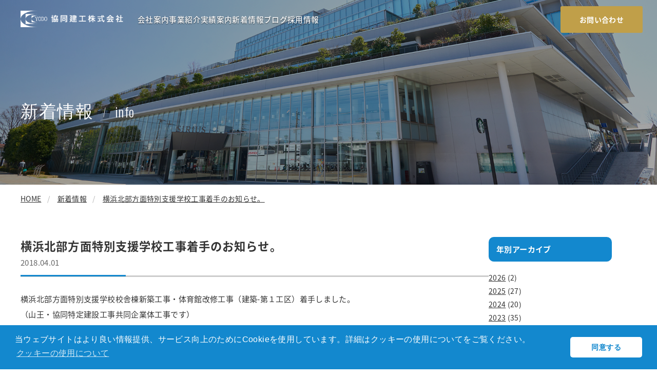

--- FILE ---
content_type: text/html; charset=UTF-8
request_url: https://kyoudou-kenkou.com/info/20180401_817
body_size: 8897
content:
<!DOCTYPE html>
<html lang="ja">
<head>
<meta charset="UTF-8">
<meta name="viewport" content="width=device-width, initial-scale=1.0">
<script src="https://cdn.jsdelivr.net/npm/viewport-extra@1.0.4/dist/viewport-extra.min.js"></script><!-- タブレット端末でのみ、PC向けデザインの最小幅をviewportの最小幅に設定 -->
<script>
    (function(){ var ua = navigator.userAgent var sp = ua.indexOf('iPhone') > -1 || (ua.indexOf('Android') > -1 && ua.indexOf('Mobile') > -1) var tab = !sp && ( ua.indexOf('iPad') > -1 || (ua.indexOf('Macintosh') > -1 && 'ontouchend' in document) || ua.indexOf('Android') > -1 ) if (tab) new ViewportExtra(1000) })()
</script>
<meta name="description" content="">
<meta name="keywords" content="">
<meta name="format-detection" content="telephone=no">
<meta http-equiv="X-UA-Compatible" content="IE=edge"><!--IE対策-->
<link rel="shortcut icon" href="https://kyoudou-kenkou.com/wp-content/themes/kyoudou_temp/img/favicon.ico">
<link rel="apple-touch-icon" href="https://kyoudou-kenkou.com/wp-content/themes/kyoudou_temp/img/LP_fabicon.png">

<link rel="stylesheet" href="https://kyoudou-kenkou.com/wp-content/themes/kyoudou_temp/css/sp.css?ver=20240515021837" media="screen and (max-width:756px)" type="text/css" />
<link rel="stylesheet" href="https://kyoudou-kenkou.com/wp-content/themes/kyoudou_temp/css/drawer.min.css?ver=20240328092848" media="screen and (max-width:756px)" type="text/css" />
<link rel="stylesheet" href="https://kyoudou-kenkou.com/wp-content/themes/kyoudou_temp/css/pc.css?ver=20240510011038" media="screen and (min-width:757px)" type="text/css" />

    <!-- slick css -->
    <link rel="stylesheet" type="text/css" href="https://cdn.jsdelivr.net/npm/slick-carousel@1.8.1/slick/slick.css">

    <!-- フォント設定 -->
    <link href="https://fonts.googleapis.com/css2?family=Grenze+Gotisch:wght@100&display=swap" rel="stylesheet">
    <link rel="preconnect" href="https://fonts.googleapis.com">
    <link rel="preconnect" href="https://fonts.gstatic.com" crossorigin>
    <link href="https://fonts.googleapis.com/css2?family=Oswald:wght@200;300;400;500;600;700&display=swap" rel="stylesheet">
    <!-- <link href="https://fonts.googleapis.com/css2?family=Noto+Serif+JP:wght@200;300;400;500;600;700;900&display=swap" rel="stylesheet"> -->

    <!-- アイコン設定 -->
    <link rel="stylesheet" href="https://fonts.googleapis.com/css2?family=Material+Symbols+Outlined:opsz,wght,FILL,GRAD@20..48,100..700,0..1,-50..200" />
    <link rel="stylesheet" href="https://fonts.googleapis.com/css2?family=Material+Symbols+Sharp:opsz,wght,FILL,GRAD@20..48,100..700,0..1,-50..200" />
    <link rel="stylesheet" href="https://fonts.googleapis.com/css2?family=Material+Symbols+Rounded:opsz,wght,FILL,GRAD@24,300,0,-25" />
    <link href="https://cdn.jsdelivr.net/npm/remixicon@3.5.0/fonts/remixicon.css" rel="stylesheet">

<meta name='robots' content='max-image-preview:large' />
<link rel='dns-prefetch' href='//ajax.googleapis.com' />
<link rel='dns-prefetch' href='//unpkg.com' />
<link rel="alternate" title="oEmbed (JSON)" type="application/json+oembed" href="https://kyoudou-kenkou.com/wp-json/oembed/1.0/embed?url=https%3A%2F%2Fkyoudou-kenkou.com%2Finfo%2F20180401_817" />
<link rel="alternate" title="oEmbed (XML)" type="text/xml+oembed" href="https://kyoudou-kenkou.com/wp-json/oembed/1.0/embed?url=https%3A%2F%2Fkyoudou-kenkou.com%2Finfo%2F20180401_817&#038;format=xml" />

<!-- SEO SIMPLE PACK 3.2.1 -->
<title>横浜北部方面特別支援学校工事着手のお知らせ。 | 協同建工株式会社</title>
<meta name="description" content="横浜北部方面特別支援学校校舎棟新築工事・体育館改修工事（建築-第１工区）着手しました。 （山王・協同特定建設工事共同企業体工事です） 来年9月完工の予定です。">
<meta name="keywords" content="協同建工,防音工事,注文住宅,公共工事,民間工事,リフォーム 東京,リフォーム 神奈川">
<link rel="canonical" href="https://kyoudou-kenkou.com/info/20180401_817">
<meta property="og:locale" content="ja_JP">
<meta property="og:type" content="article">
<meta property="og:title" content="横浜北部方面特別支援学校工事着手のお知らせ。 | 協同建工株式会社">
<meta property="og:description" content="横浜北部方面特別支援学校校舎棟新築工事・体育館改修工事（建築-第１工区）着手しました。 （山王・協同特定建設工事共同企業体工事です） 来年9月完工の予定です。">
<meta property="og:url" content="https://kyoudou-kenkou.com/info/20180401_817">
<meta property="og:site_name" content="協同建工株式会社">
<meta name="twitter:card" content="summary">
<!-- Google Analytics (gtag.js) -->
<script async src="https://www.googletagmanager.com/gtag/js?id=G-3M8K3DEF6Q"></script>
<script>
	window.dataLayer = window.dataLayer || [];
	function gtag(){dataLayer.push(arguments);}
	gtag("js", new Date());
	gtag("config", "G-3M8K3DEF6Q");
</script>
	<!-- / SEO SIMPLE PACK -->

<style id='wp-img-auto-sizes-contain-inline-css' type='text/css'>
img:is([sizes=auto i],[sizes^="auto," i]){contain-intrinsic-size:3000px 1500px}
/*# sourceURL=wp-img-auto-sizes-contain-inline-css */
</style>
<style id='classic-theme-styles-inline-css' type='text/css'>
/*! This file is auto-generated */
.wp-block-button__link{color:#fff;background-color:#32373c;border-radius:9999px;box-shadow:none;text-decoration:none;padding:calc(.667em + 2px) calc(1.333em + 2px);font-size:1.125em}.wp-block-file__button{background:#32373c;color:#fff;text-decoration:none}
/*# sourceURL=/wp-includes/css/classic-themes.min.css */
</style>
<link rel='stylesheet' id='ress-css' href='//unpkg.com/ress/dist/ress.min.css?ver=6.9' type='text/css' media='all' />
<link rel='stylesheet' id='style-css' href='https://kyoudou-kenkou.com/wp-content/themes/kyoudou_temp/style.css?240321085117&#038;ver=6.9' type='text/css' media='all' />
<script type="text/javascript" src="//ajax.googleapis.com/ajax/libs/jquery/3.5.1/jquery.min.js?ver=3.5.1" id="jquery-js"></script>
<link rel="https://api.w.org/" href="https://kyoudou-kenkou.com/wp-json/" /><!-- Markup (JSON-LD) structured in schema.org ver.4.8.1 START -->
<script type="application/ld+json">
{
    "@context": "https://schema.org",
    "@type": "BreadcrumbList",
    "itemListElement": [
        {
            "@type": "ListItem",
            "position": 1,
            "item": {
                "@id": "https://kyoudou-kenkou.com",
                "name": "HOME"
            }
        },
        {
            "@type": "ListItem",
            "position": 2,
            "item": {
                "@id": "https://kyoudou-kenkou.com/info",
                "name": "新着情報"
            }
        },
        {
            "@type": "ListItem",
            "position": 3,
            "item": {
                "@id": "https://kyoudou-kenkou.com/info/20180401_817",
                "name": "横浜北部方面特別支援学校工事着手のお知らせ。"
            }
        }
    ]
}
</script>
<!-- Markup (JSON-LD) structured in schema.org END -->
		<script>
			( function() {
				window.onpageshow = function( event ) {
					// Defined window.wpforms means that a form exists on a page.
					// If so and back/forward button has been clicked,
					// force reload a page to prevent the submit button state stuck.
					if ( typeof window.wpforms !== 'undefined' && event.persisted ) {
						window.location.reload();
					}
				};
			}() );
		</script>
		<meta name="redi-version" content="1.2.2" /><noscript><style>.lazyload[data-src]{display:none !important;}</style></noscript><style>.lazyload{background-image:none !important;}.lazyload:before{background-image:none !important;}</style><link rel="icon" href="https://kyoudou-kenkou.com/wp-content/uploads/2023/12/cropped-fabcon1-2-32x32.png" sizes="32x32" />
<link rel="icon" href="https://kyoudou-kenkou.com/wp-content/uploads/2023/12/cropped-fabcon1-2-192x192.png" sizes="192x192" />
<link rel="apple-touch-icon" href="https://kyoudou-kenkou.com/wp-content/uploads/2023/12/cropped-fabcon1-2-180x180.png" />
<meta name="msapplication-TileImage" content="https://kyoudou-kenkou.com/wp-content/uploads/2023/12/cropped-fabcon1-2-270x270.png" />
<style id="wpforms-css-vars-root">
				:root {
					--wpforms-field-border-radius: 3px;
--wpforms-field-border-style: solid;
--wpforms-field-border-size: 1px;
--wpforms-field-background-color: #ffffff;
--wpforms-field-border-color: rgba( 0, 0, 0, 0.25 );
--wpforms-field-border-color-spare: rgba( 0, 0, 0, 0.25 );
--wpforms-field-text-color: rgba( 0, 0, 0, 0.7 );
--wpforms-field-menu-color: #ffffff;
--wpforms-label-color: rgba( 0, 0, 0, 0.85 );
--wpforms-label-sublabel-color: rgba( 0, 0, 0, 0.55 );
--wpforms-label-error-color: #d63637;
--wpforms-button-border-radius: 3px;
--wpforms-button-border-style: none;
--wpforms-button-border-size: 1px;
--wpforms-button-background-color: #066aab;
--wpforms-button-border-color: #066aab;
--wpforms-button-text-color: #ffffff;
--wpforms-page-break-color: #066aab;
--wpforms-background-image: none;
--wpforms-background-position: center center;
--wpforms-background-repeat: no-repeat;
--wpforms-background-size: cover;
--wpforms-background-width: 100px;
--wpforms-background-height: 100px;
--wpforms-background-color: rgba( 0, 0, 0, 0 );
--wpforms-background-url: none;
--wpforms-container-padding: 0px;
--wpforms-container-border-style: none;
--wpforms-container-border-width: 1px;
--wpforms-container-border-color: #000000;
--wpforms-container-border-radius: 3px;
--wpforms-field-size-input-height: 43px;
--wpforms-field-size-input-spacing: 15px;
--wpforms-field-size-font-size: 16px;
--wpforms-field-size-line-height: 19px;
--wpforms-field-size-padding-h: 14px;
--wpforms-field-size-checkbox-size: 16px;
--wpforms-field-size-sublabel-spacing: 5px;
--wpforms-field-size-icon-size: 1;
--wpforms-label-size-font-size: 16px;
--wpforms-label-size-line-height: 19px;
--wpforms-label-size-sublabel-font-size: 14px;
--wpforms-label-size-sublabel-line-height: 17px;
--wpforms-button-size-font-size: 17px;
--wpforms-button-size-height: 41px;
--wpforms-button-size-padding-h: 15px;
--wpforms-button-size-margin-top: 10px;
--wpforms-container-shadow-size-box-shadow: none;

				}
			</style><style id='global-styles-inline-css' type='text/css'>
:root{--wp--preset--aspect-ratio--square: 1;--wp--preset--aspect-ratio--4-3: 4/3;--wp--preset--aspect-ratio--3-4: 3/4;--wp--preset--aspect-ratio--3-2: 3/2;--wp--preset--aspect-ratio--2-3: 2/3;--wp--preset--aspect-ratio--16-9: 16/9;--wp--preset--aspect-ratio--9-16: 9/16;--wp--preset--color--black: #000000;--wp--preset--color--cyan-bluish-gray: #abb8c3;--wp--preset--color--white: #ffffff;--wp--preset--color--pale-pink: #f78da7;--wp--preset--color--vivid-red: #cf2e2e;--wp--preset--color--luminous-vivid-orange: #ff6900;--wp--preset--color--luminous-vivid-amber: #fcb900;--wp--preset--color--light-green-cyan: #7bdcb5;--wp--preset--color--vivid-green-cyan: #00d084;--wp--preset--color--pale-cyan-blue: #8ed1fc;--wp--preset--color--vivid-cyan-blue: #0693e3;--wp--preset--color--vivid-purple: #9b51e0;--wp--preset--gradient--vivid-cyan-blue-to-vivid-purple: linear-gradient(135deg,rgb(6,147,227) 0%,rgb(155,81,224) 100%);--wp--preset--gradient--light-green-cyan-to-vivid-green-cyan: linear-gradient(135deg,rgb(122,220,180) 0%,rgb(0,208,130) 100%);--wp--preset--gradient--luminous-vivid-amber-to-luminous-vivid-orange: linear-gradient(135deg,rgb(252,185,0) 0%,rgb(255,105,0) 100%);--wp--preset--gradient--luminous-vivid-orange-to-vivid-red: linear-gradient(135deg,rgb(255,105,0) 0%,rgb(207,46,46) 100%);--wp--preset--gradient--very-light-gray-to-cyan-bluish-gray: linear-gradient(135deg,rgb(238,238,238) 0%,rgb(169,184,195) 100%);--wp--preset--gradient--cool-to-warm-spectrum: linear-gradient(135deg,rgb(74,234,220) 0%,rgb(151,120,209) 20%,rgb(207,42,186) 40%,rgb(238,44,130) 60%,rgb(251,105,98) 80%,rgb(254,248,76) 100%);--wp--preset--gradient--blush-light-purple: linear-gradient(135deg,rgb(255,206,236) 0%,rgb(152,150,240) 100%);--wp--preset--gradient--blush-bordeaux: linear-gradient(135deg,rgb(254,205,165) 0%,rgb(254,45,45) 50%,rgb(107,0,62) 100%);--wp--preset--gradient--luminous-dusk: linear-gradient(135deg,rgb(255,203,112) 0%,rgb(199,81,192) 50%,rgb(65,88,208) 100%);--wp--preset--gradient--pale-ocean: linear-gradient(135deg,rgb(255,245,203) 0%,rgb(182,227,212) 50%,rgb(51,167,181) 100%);--wp--preset--gradient--electric-grass: linear-gradient(135deg,rgb(202,248,128) 0%,rgb(113,206,126) 100%);--wp--preset--gradient--midnight: linear-gradient(135deg,rgb(2,3,129) 0%,rgb(40,116,252) 100%);--wp--preset--font-size--small: 13px;--wp--preset--font-size--medium: 20px;--wp--preset--font-size--large: 36px;--wp--preset--font-size--x-large: 42px;--wp--preset--spacing--20: 0.44rem;--wp--preset--spacing--30: 0.67rem;--wp--preset--spacing--40: 1rem;--wp--preset--spacing--50: 1.5rem;--wp--preset--spacing--60: 2.25rem;--wp--preset--spacing--70: 3.38rem;--wp--preset--spacing--80: 5.06rem;--wp--preset--shadow--natural: 6px 6px 9px rgba(0, 0, 0, 0.2);--wp--preset--shadow--deep: 12px 12px 50px rgba(0, 0, 0, 0.4);--wp--preset--shadow--sharp: 6px 6px 0px rgba(0, 0, 0, 0.2);--wp--preset--shadow--outlined: 6px 6px 0px -3px rgb(255, 255, 255), 6px 6px rgb(0, 0, 0);--wp--preset--shadow--crisp: 6px 6px 0px rgb(0, 0, 0);}:where(.is-layout-flex){gap: 0.5em;}:where(.is-layout-grid){gap: 0.5em;}body .is-layout-flex{display: flex;}.is-layout-flex{flex-wrap: wrap;align-items: center;}.is-layout-flex > :is(*, div){margin: 0;}body .is-layout-grid{display: grid;}.is-layout-grid > :is(*, div){margin: 0;}:where(.wp-block-columns.is-layout-flex){gap: 2em;}:where(.wp-block-columns.is-layout-grid){gap: 2em;}:where(.wp-block-post-template.is-layout-flex){gap: 1.25em;}:where(.wp-block-post-template.is-layout-grid){gap: 1.25em;}.has-black-color{color: var(--wp--preset--color--black) !important;}.has-cyan-bluish-gray-color{color: var(--wp--preset--color--cyan-bluish-gray) !important;}.has-white-color{color: var(--wp--preset--color--white) !important;}.has-pale-pink-color{color: var(--wp--preset--color--pale-pink) !important;}.has-vivid-red-color{color: var(--wp--preset--color--vivid-red) !important;}.has-luminous-vivid-orange-color{color: var(--wp--preset--color--luminous-vivid-orange) !important;}.has-luminous-vivid-amber-color{color: var(--wp--preset--color--luminous-vivid-amber) !important;}.has-light-green-cyan-color{color: var(--wp--preset--color--light-green-cyan) !important;}.has-vivid-green-cyan-color{color: var(--wp--preset--color--vivid-green-cyan) !important;}.has-pale-cyan-blue-color{color: var(--wp--preset--color--pale-cyan-blue) !important;}.has-vivid-cyan-blue-color{color: var(--wp--preset--color--vivid-cyan-blue) !important;}.has-vivid-purple-color{color: var(--wp--preset--color--vivid-purple) !important;}.has-black-background-color{background-color: var(--wp--preset--color--black) !important;}.has-cyan-bluish-gray-background-color{background-color: var(--wp--preset--color--cyan-bluish-gray) !important;}.has-white-background-color{background-color: var(--wp--preset--color--white) !important;}.has-pale-pink-background-color{background-color: var(--wp--preset--color--pale-pink) !important;}.has-vivid-red-background-color{background-color: var(--wp--preset--color--vivid-red) !important;}.has-luminous-vivid-orange-background-color{background-color: var(--wp--preset--color--luminous-vivid-orange) !important;}.has-luminous-vivid-amber-background-color{background-color: var(--wp--preset--color--luminous-vivid-amber) !important;}.has-light-green-cyan-background-color{background-color: var(--wp--preset--color--light-green-cyan) !important;}.has-vivid-green-cyan-background-color{background-color: var(--wp--preset--color--vivid-green-cyan) !important;}.has-pale-cyan-blue-background-color{background-color: var(--wp--preset--color--pale-cyan-blue) !important;}.has-vivid-cyan-blue-background-color{background-color: var(--wp--preset--color--vivid-cyan-blue) !important;}.has-vivid-purple-background-color{background-color: var(--wp--preset--color--vivid-purple) !important;}.has-black-border-color{border-color: var(--wp--preset--color--black) !important;}.has-cyan-bluish-gray-border-color{border-color: var(--wp--preset--color--cyan-bluish-gray) !important;}.has-white-border-color{border-color: var(--wp--preset--color--white) !important;}.has-pale-pink-border-color{border-color: var(--wp--preset--color--pale-pink) !important;}.has-vivid-red-border-color{border-color: var(--wp--preset--color--vivid-red) !important;}.has-luminous-vivid-orange-border-color{border-color: var(--wp--preset--color--luminous-vivid-orange) !important;}.has-luminous-vivid-amber-border-color{border-color: var(--wp--preset--color--luminous-vivid-amber) !important;}.has-light-green-cyan-border-color{border-color: var(--wp--preset--color--light-green-cyan) !important;}.has-vivid-green-cyan-border-color{border-color: var(--wp--preset--color--vivid-green-cyan) !important;}.has-pale-cyan-blue-border-color{border-color: var(--wp--preset--color--pale-cyan-blue) !important;}.has-vivid-cyan-blue-border-color{border-color: var(--wp--preset--color--vivid-cyan-blue) !important;}.has-vivid-purple-border-color{border-color: var(--wp--preset--color--vivid-purple) !important;}.has-vivid-cyan-blue-to-vivid-purple-gradient-background{background: var(--wp--preset--gradient--vivid-cyan-blue-to-vivid-purple) !important;}.has-light-green-cyan-to-vivid-green-cyan-gradient-background{background: var(--wp--preset--gradient--light-green-cyan-to-vivid-green-cyan) !important;}.has-luminous-vivid-amber-to-luminous-vivid-orange-gradient-background{background: var(--wp--preset--gradient--luminous-vivid-amber-to-luminous-vivid-orange) !important;}.has-luminous-vivid-orange-to-vivid-red-gradient-background{background: var(--wp--preset--gradient--luminous-vivid-orange-to-vivid-red) !important;}.has-very-light-gray-to-cyan-bluish-gray-gradient-background{background: var(--wp--preset--gradient--very-light-gray-to-cyan-bluish-gray) !important;}.has-cool-to-warm-spectrum-gradient-background{background: var(--wp--preset--gradient--cool-to-warm-spectrum) !important;}.has-blush-light-purple-gradient-background{background: var(--wp--preset--gradient--blush-light-purple) !important;}.has-blush-bordeaux-gradient-background{background: var(--wp--preset--gradient--blush-bordeaux) !important;}.has-luminous-dusk-gradient-background{background: var(--wp--preset--gradient--luminous-dusk) !important;}.has-pale-ocean-gradient-background{background: var(--wp--preset--gradient--pale-ocean) !important;}.has-electric-grass-gradient-background{background: var(--wp--preset--gradient--electric-grass) !important;}.has-midnight-gradient-background{background: var(--wp--preset--gradient--midnight) !important;}.has-small-font-size{font-size: var(--wp--preset--font-size--small) !important;}.has-medium-font-size{font-size: var(--wp--preset--font-size--medium) !important;}.has-large-font-size{font-size: var(--wp--preset--font-size--large) !important;}.has-x-large-font-size{font-size: var(--wp--preset--font-size--x-large) !important;}
/*# sourceURL=global-styles-inline-css */
</style>
</head>

<body class="drawer drawer--right">

<header role="banner" class="pcNone">
    <button type="button" class="drawer-toggle drawer-hamburger">
      <span class="sr-only">toggle navigation</span>
      <span class="drawer-hamburger-icon"></span>
    </button>

    <nav class="drawer-nav" role="navigation">
      <div class="spScroll">
        <nav id="globalnav">
          <ul><li><a href="https://kyoudou-kenkou.com/about/company">会社案内</a>
<ul class="sub-menu">
	<li><a href="https://kyoudou-kenkou.com/about/company">会社概要</a></li>
	<li><a href="https://kyoudou-kenkou.com/about/message">社長挨拶</a></li>
	<li><a href="https://kyoudou-kenkou.com/about/history">沿革</a></li>
	<li><a href="https://kyoudou-kenkou.com/about/access">営業所・アクセス</a></li>
	<li><a href="https://kyoudou-kenkou.com/about/action">取り組み</a></li>
</ul>
</li>
<li><a href="https://kyoudou-kenkou.com/service">事業紹介</a>
<ul class="sub-menu">
	<li><a href="https://kyoudou-kenkou.com/service/public">公共工事</a></li>
	<li><a href="https://kyoudou-kenkou.com/service/civil">民間工事</a></li>
	<li><a href="https://kyoudou-kenkou.com/service/soundproofing">防音工事</a></li>
	<li><a href="https://kyoudou-kenkou.com/service/order">注文住宅</a></li>
</ul>
</li>
<li><a href="/works/">実績案内</a>
<ul class="sub-menu">
	<li><a href="https://kyoudou-kenkou.com/works/workscategory/teach">公共施設・教育施設</a></li>
	<li><a href="https://kyoudou-kenkou.com/works/workscategory/office">オフィス・店舗</a></li>
	<li><a href="https://kyoudou-kenkou.com/works/workscategory/temples-and-shrines">社寺仏閣</a></li>
	<li><a href="https://kyoudou-kenkou.com/works/workscategory/warehouse">倉庫・工場</a></li>
	<li><a href="https://kyoudou-kenkou.com/works/workscategory/housing">住宅・集合住宅</a></li>
	<li><a href="https://kyoudou-kenkou.com/works/workscategory/reform">リフォーム</a></li>
	<li><a href="https://kyoudou-kenkou.com/works/workscategory/soundproofing">防音工事</a></li>
</ul>
</li>
<li><a href="/info/">新着情報</a></li>
<li><a href="/blog/">ブログ</a></li>
<li><a href="/recruit/">採用情報</a></li>
</ul>
        </nav>

        <div class="contact btn">
          <a href="https://kyoudou-kenkou.com/contact/">お問い合わせ</a>
        </div>

        <nav id="sub_nav">
          <ul>
            <li><a href="https://kyoudou-kenkou.com/privacy/">プライバシーポリシー</a></li>
          </ul>
        </nav>

      </div>
    </nav>
</header>

<main role="main">

<header id="header" class="">
  <div class="inner">
    <h1>
      <a href="https://kyoudou-kenkou.com/" rel="home">
        <img class="wh lazyload" src="[data-uri]" alt="協同建工株式会社" data-src="https://kyoudou-kenkou.com/wp-content/themes/kyoudou_temp/images/common/logo.png" decoding="async" data-eio-rwidth="289" data-eio-rheight="48" /><noscript><img class="wh" src="https://kyoudou-kenkou.com/wp-content/themes/kyoudou_temp/images/common/logo.png" alt="協同建工株式会社" data-eio="l" /></noscript>
        <img class="bk lazyload" src="[data-uri]" alt="協同建工株式会社" data-src="https://kyoudou-kenkou.com/wp-content/themes/kyoudou_temp/images/common/logo2.png" decoding="async" data-eio-rwidth="239" data-eio-rheight="40" /><noscript><img class="bk" src="https://kyoudou-kenkou.com/wp-content/themes/kyoudou_temp/images/common/logo2.png" alt="協同建工株式会社" data-eio="l" /></noscript>
      </a>
    </h1>

    <nav id="globalnav" class="spNone">
      <ul><li><a href="https://kyoudou-kenkou.com/about/company">会社案内</a>
<ul class="sub-menu">
	<li><a href="https://kyoudou-kenkou.com/about/company">会社概要</a></li>
	<li><a href="https://kyoudou-kenkou.com/about/message">社長挨拶</a></li>
	<li><a href="https://kyoudou-kenkou.com/about/history">沿革</a></li>
	<li><a href="https://kyoudou-kenkou.com/about/access">営業所・アクセス</a></li>
	<li><a href="https://kyoudou-kenkou.com/about/action">取り組み</a></li>
</ul>
</li>
<li><a href="https://kyoudou-kenkou.com/service">事業紹介</a>
<ul class="sub-menu">
	<li><a href="https://kyoudou-kenkou.com/service/public">公共工事</a></li>
	<li><a href="https://kyoudou-kenkou.com/service/civil">民間工事</a></li>
	<li><a href="https://kyoudou-kenkou.com/service/soundproofing">防音工事</a></li>
	<li><a href="https://kyoudou-kenkou.com/service/order">注文住宅</a></li>
</ul>
</li>
<li><a href="/works/">実績案内</a>
<ul class="sub-menu">
	<li><a href="https://kyoudou-kenkou.com/works/workscategory/teach">公共施設・教育施設</a></li>
	<li><a href="https://kyoudou-kenkou.com/works/workscategory/office">オフィス・店舗</a></li>
	<li><a href="https://kyoudou-kenkou.com/works/workscategory/temples-and-shrines">社寺仏閣</a></li>
	<li><a href="https://kyoudou-kenkou.com/works/workscategory/warehouse">倉庫・工場</a></li>
	<li><a href="https://kyoudou-kenkou.com/works/workscategory/housing">住宅・集合住宅</a></li>
	<li><a href="https://kyoudou-kenkou.com/works/workscategory/reform">リフォーム</a></li>
	<li><a href="https://kyoudou-kenkou.com/works/workscategory/soundproofing">防音工事</a></li>
</ul>
</li>
<li><a href="/info/">新着情報</a></li>
<li><a href="/blog/">ブログ</a></li>
<li><a href="/recruit/">採用情報</a></li>
</ul>
    </nav>

    <div class="contact btn spNone">
      <a href="https://kyoudou-kenkou.com/contact/">お問い合わせ</a>
    </div>
  </div>
</header>

          <div id="page-header" class="info singular"><div class="inner"><h2 class="pageTitle"><span class="ja">新着情報</span><span class="en">info</span></h2></div></div>
      <div id="breadcrumb">        <div class="inner">          <!-- Markup (JSON-LD) structured in schema.org Breadcrumb START -->
<ol>
<li><a href="https://kyoudou-kenkou.com">HOME</a></li>
<li><a href="https://kyoudou-kenkou.com/info">新着情報</a></li>
<li><a href="https://kyoudou-kenkou.com/info/20180401_817">横浜北部方面特別支援学校工事着手のお知らせ。</a></li>
</ol>
<!-- Markup (JSON-LD) structured in schema.org Breadcrumb END -->
        </div>      </div>  
<div id="contents">
  <div class="inner column2 w1280">
    <main>

            <article id="infoDetail">
        <header class="entry-header">
          <h3>横浜北部方面特別支援学校工事着手のお知らせ。</h3>
          <p class="date">2018.04.01        </header>

        <div class="letterbody">
          <p>横浜北部方面特別支援学校校舎棟新築工事・体育館改修工事（建築-第１工区）着手しました。<br />
（山王・協同特定建設工事共同企業体工事です）<br />
来年9月完工の予定です。</p>        </div>

        
    <nav class="post-navigation" role="navigation">
        <div class="prev-post"><a href="https://kyoudou-kenkou.com/info/20180401_816" rel="prev">5月アフターメンテナンス月間のお知らせ。 &raquo;</a></div>
        <div class="next-post"><a href="https://kyoudou-kenkou.com/info/20180529_830" rel="next">&laquo; 住宅実績を追加しました。</a></div>
    </nav>
    
      </article>
      
      <div id="same-category-post">
        <h4>その他のお知らせ</h4>
        <ul class="postlist">
                          <li>
      <a href="https://kyoudou-kenkou.com/info/20260116_5469">
        <div class="day">
          <p class="en">2026.01.16</p>
        </div>
        <div class="title">
          <p>安全パトロールを実施いたしました。</p>
        </div>
        <span class="material-symbols-rounded">navigate_next</span>
      </a>
    </li>                          <li>
      <a href="https://kyoudou-kenkou.com/info/20260109_5463">
        <div class="day">
          <p class="en">2026.01.09</p>
        </div>
        <div class="title">
          <p>住宅実績を追加しました。</p>
        </div>
        <span class="material-symbols-rounded">navigate_next</span>
      </a>
    </li>                          <li>
      <a href="https://kyoudou-kenkou.com/info/20251208_5417">
        <div class="day">
          <p class="en">2025.12.08</p>
        </div>
        <div class="title">
          <p>住宅実績を追加しました。</p>
        </div>
        <span class="material-symbols-rounded">navigate_next</span>
      </a>
    </li>                          <li>
      <a href="https://kyoudou-kenkou.com/info/20251208_5416">
        <div class="day">
          <p class="en">2025.12.08</p>
        </div>
        <div class="title">
          <p>住宅実績を追加しました。</p>
        </div>
        <span class="material-symbols-rounded">navigate_next</span>
      </a>
    </li>                          <li>
      <a href="https://kyoudou-kenkou.com/info/20251203_5389">
        <div class="day">
          <p class="en">2025.12.03</p>
        </div>
        <div class="title">
          <p>年末年始休業のご案内</p>
        </div>
        <span class="material-symbols-rounded">navigate_next</span>
      </a>
    </li>                </ul>
      </div>

    </main><!-- // main -->

    <div id="sidebar">


  <aside>
    <h3>年別アーカイブ</h3>
    <ul>
    	<li><a href='https://kyoudou-kenkou.com/info/2026'>2026</a>&nbsp;(2)</li>
	<li><a href='https://kyoudou-kenkou.com/info/2025'>2025</a>&nbsp;(27)</li>
	<li><a href='https://kyoudou-kenkou.com/info/2024'>2024</a>&nbsp;(20)</li>
	<li><a href='https://kyoudou-kenkou.com/info/2023'>2023</a>&nbsp;(35)</li>
	<li><a href='https://kyoudou-kenkou.com/info/2022'>2022</a>&nbsp;(22)</li>
	<li><a href='https://kyoudou-kenkou.com/info/2021'>2021</a>&nbsp;(26)</li>
	<li><a href='https://kyoudou-kenkou.com/info/2020'>2020</a>&nbsp;(13)</li>
	<li><a href='https://kyoudou-kenkou.com/info/2019'>2019</a>&nbsp;(10)</li>
	<li><a href='https://kyoudou-kenkou.com/info/2018'>2018</a>&nbsp;(17)</li>
	<li><a href='https://kyoudou-kenkou.com/info/2017'>2017</a>&nbsp;(15)</li>
	<li><a href='https://kyoudou-kenkou.com/info/2016'>2016</a>&nbsp;(8)</li>
    </ul>
  </aside>


  </div>

  </div>
</div>


<section id="recr_acc">
    <div class="recruit_access">
        <a href="https://kyoudou-kenkou.com/recruit/" class="box box1">
            <div class="img">
                <img src="[data-uri]" data-src="https://kyoudou-kenkou.com/wp-content/themes/kyoudou_temp/images/home/recruit_img.png?20240426" decoding="async" class="lazyload" data-eio-rwidth="960" data-eio-rheight="525"><noscript><img src="https://kyoudou-kenkou.com/wp-content/themes/kyoudou_temp/images/home/recruit_img.png?20240426" data-eio="l"></noscript>
            </div>
            <div class="text">
                <div class="tit_en">
                    <p class="en">RECRUIT</p>
                </div>
                <div class="title">
                    <p>採用情報</p>
                </div>
            </div>
        </a>
        <a href="https://kyoudou-kenkou.com/access/" class="box box2">
            <div class="img">
                <img src="[data-uri]" data-src="https://kyoudou-kenkou.com/wp-content/themes/kyoudou_temp/images/home/access_img.png" decoding="async" class="lazyload" data-eio-rwidth="960" data-eio-rheight="525"><noscript><img src="https://kyoudou-kenkou.com/wp-content/themes/kyoudou_temp/images/home/access_img.png" data-eio="l"></noscript>
            </div>
            <div class="text">
                <div class="tit_en">
                    <p class="en">ACCESS</p>
                </div>
                <div class="title">
                    <p>アクセス・営業所</p>
                </div>
            </div>
        </a>
    </div>
</section>


<footer id="footer">
  <div class="inner">
    <div class="left-wrap">
      <div class="logo"><img class="bk lazyload" src="[data-uri]" alt="協同建工株式会社" data-src="https://kyoudou-kenkou.com/wp-content/themes/kyoudou_temp/images/common/logo2.png" decoding="async" data-eio-rwidth="239" data-eio-rheight="40" /><noscript><img class="bk" src="https://kyoudou-kenkou.com/wp-content/themes/kyoudou_temp/images/common/logo2.png" alt="協同建工株式会社" data-eio="l" /></noscript></div>

      <p class="address">
        本社<b><a href="tel:046-262-4561" class="tel">046-262-4561</a></b><br />
        <small class="opentime">営業時間：平日8:30 - 17:30</small>
      </p>

      <p class="address">
        町田営業所<b><a href="tel:042-794-4174" class="tel">042-794-4174</a></b><br />
        <small class="opentime">営業時間：平日8:30 - 17:30</small>
      </p>
    </div><!-- // left-wrap -->

    <nav id="foot-nav" class="spNone">
      <div class="category">
        <p><a href="https://kyoudou-kenkou.com/about/">会社案内</a></p>
        <ul>
          <li><a href="https://kyoudou-kenkou.com/about/company/">会社概要</a></li>
          <li><a href="https://kyoudou-kenkou.com/about/history/">沿革</a></li>
          <li><a href="https://kyoudou-kenkou.com/about/access/">営業所・アクセス</a></li>
          <li><a href="https://kyoudou-kenkou.com/about/action/">取り組み</a></li>
        </ul>
      </div>

      <div class="category">
        <p><a href="https://kyoudou-kenkou.com/service/">事業内容</a></p>
        <ul>
          <li><a href="https://kyoudou-kenkou.com/service/public/">公共工事</a></li>
          <li><a href="https://kyoudou-kenkou.com/service/civil/">民間工事</a></li>
          <li><a href="https://kyoudou-kenkou.com/service/order/">注文住宅</a></li>
          <li><a href="https://kyoudou-kenkou.com/service/soundproofing/">防音工事</a></li>
        </ul>
      </div>

      <div class="category">
        <p><a href="https://kyoudou-kenkou.com/works/">実績案内</a></p>
        <ul>
          <li><a href="https://kyoudou-kenkou.com/workscategory/teach/">公共施設・教育施設</a></li>
          <li><a href="https://kyoudou-kenkou.com/workscategory/warehouse/">倉庫・工場</a></li>
          <li><a href="https://kyoudou-kenkou.com/workscategory/office/">オフィス・店舗</a></li>
          <li><a href="https://kyoudou-kenkou.com/workscategory/housing/">住宅・集合住宅</a></li>
          <li><a href="https://kyoudou-kenkou.com/workscategory/reform/">リフォーム</a></li>
          <li><a href="https://kyoudou-kenkou.com/workscategory/soundproofing/">防音工事</a></li>
        </ul>
      </div>

      <div class="category">
        <p><a href="https://kyoudou-kenkou.com/info/">新着情報</a></p>
        <p><a href="https://kyoudou-kenkou.com/blog/">ブログ</a></p>
        <p><a href="https://kyoudou-kenkou.com/recruit/">採用情報</a></p>
        <p><a href="https://kyoudou-kenkou.com/contact/">お問合せ</a></p>
      </div>
    </nav>
  </div>

  <div id="foot_bnr_wrap">
    <div class="inner">
      <aside><a href="https://www.prima-apartment.com/" target="_blank">
        <img src="[data-uri]" data-src="https://kyoudou-kenkou.com/wp-content/themes/kyoudou_temp/img/prima.png" decoding="async" class="lazyload" data-eio-rwidth="196" data-eio-rheight="74"><noscript><img src="https://kyoudou-kenkou.com/wp-content/themes/kyoudou_temp/img/prima.png" data-eio="l"></noscript>
      </a></aside>
      <aside><a href="https://yamato-awaodori.com/" target="_blank">
        <img src="[data-uri]" data-src="https://kyoudou-kenkou.com/wp-content/themes/kyoudou_temp/img/kanagawa.png" decoding="async" class="lazyload" data-eio-rwidth="196" data-eio-rheight="74"><noscript><img src="https://kyoudou-kenkou.com/wp-content/themes/kyoudou_temp/img/kanagawa.png" data-eio="l"></noscript>
      </a></aside>
      <aside><a href="https://www.fujisash.co.jp/" target="_blank">
        <img src="[data-uri]" data-src="https://kyoudou-kenkou.com/wp-content/themes/kyoudou_temp/img/fuji.png" decoding="async" class="lazyload" data-eio-rwidth="194" data-eio-rheight="74"><noscript><img src="https://kyoudou-kenkou.com/wp-content/themes/kyoudou_temp/img/fuji.png" data-eio="l"></noscript>
      </a></aside>
      <aside>
        <img src="[data-uri]" data-src="https://kyoudou-kenkou.com/wp-content/themes/kyoudou_temp/img/suumo.png" decoding="async" class="lazyload" data-eio-rwidth="194" data-eio-rheight="74"><noscript><img src="https://kyoudou-kenkou.com/wp-content/themes/kyoudou_temp/img/suumo.png" data-eio="l"></noscript>
      </aside>
    </div>
  </div>

  <nav id="f_sub_nav" class="spNone">
    <div class="inner">
      <ul>
    　  <li><a href="https://kyoudou-kenkou.com/privacy/">プライバシーポリシー</a></li>
      </ul>
    </div>
  </nav>

  <div class="copyright">
    <div class="inner">
      <small>&copy; 2026 協同建工株式会社</small>
    </div>
  </div>
</footer>

</main>

<script type="text/javascript" src="//cdnjs.cloudflare.com/ajax/libs/jquery/1.9.1/jquery.min.js"></script>
<script src="//cdnjs.cloudflare.com/ajax/libs/iScroll/5.1.3/iscroll.min.js"></script>
<script src="https://kyoudou-kenkou.com/wp-content/themes/kyoudou_temp/js/drawer.min.js" charset="utf-8"></script>
<script src="https://kyoudou-kenkou.com/wp-content/themes/kyoudou_temp/js/accordion.js"></script>

<script type="text/javascript" src="https://cdn.jsdelivr.net/npm/slick-carousel@1.8.1/slick/slick.min.js"></script>
<script type="text/javascript">
    $(document).ready(function() {
      $('.drawer').drawer();
    });
</script>

    <script>
    let slicktype = "";
    const breakPoint = 768;

    function slickPc(){
      $('.slide-items').slick({
        autoplay:true,
        slidesToShow:3,
        infinite:true,
        dots: true,
        slidesToScroll:1,
        prevArrow: '<button class="slide-arrow prev-arrow"><span class="material-symbols-rounded">chevron_left</span></button>',
        nextArrow: '<button class="slide-arrow next-arrow"><span class="material-symbols-rounded">chevron_right</span></button>'
      });
    }

    function slickSmt(){
      $('.slide-items').slick({
        autoplay:true,
        slidesToShow:1,
        infinite:true,
        dots: true,
        slidesToScroll:1,
        prevArrow: '<button class="slide-arrow prev-arrow"><span class="material-symbols-rounded">chevron_left</span></button>',
        nextArrow: '<button class="slide-arrow next-arrow"><span class="material-symbols-rounded">chevron_right</span></button>'
      });
    }
    $(function(){
      if( window.innerWidth < breakPoint ){
        slickSmt();
        slicktype = "smt";
      }else{
        slickPc();
        slicktype = "pc";
      }
      $(window).on('resize',function(){
        if( window.innerWidth < breakPoint && slicktype == "pc"){
          $('.slide-items').slick('unslick');
          slickSmt();
          slicktype = "smt";
        }else if( window.innerWidth >= breakPoint && slicktype == "smt" ){
          $('.slide-items').slick('unslick');
          slickPc();
          slicktype = "pc";
        }
      });
    });
    </script>

<script>
$(function () {
  $(window).on('scroll', function () {
    if ($('#page-header').height()  < $(this).scrollTop()) {
        $('#header').addClass('change-color');
    } else {
        $('#header').removeClass('change-color');
    }
  });
});
</script>


<link rel="stylesheet" href="https://cdn.jsdelivr.net/npm/cookieconsent@3/build/cookieconsent.min.css" type="text/css">
<script src="https://cdn.jsdelivr.net/npm/cookieconsent@3/build/cookieconsent.min.js" data-cfasync="false"></script>
<script>
window.cookieconsent.initialise({
  "palette": {
    "popup": {
      "background": "#1388CE",
      "text": "#ffffff"
    },
    "button": {
      "background": "#ffffff",
      "text": "#1388CE"
    }
  },
  "theme": "classic",
  "content": {
    "message": "当ウェブサイトはより良い情報提供、サービス向上のためにCookieを使用しています。詳細はクッキーの使用についてをご覧ください。",
    "dismiss": "同意する",
    "link": "クッキーの使用について",
    "href": "/wp2023/privacy#sec06"
  }
});
</script>

<script type="speculationrules">
{"prefetch":[{"source":"document","where":{"and":[{"href_matches":"/*"},{"not":{"href_matches":["/wp-*.php","/wp-admin/*","/wp-content/uploads/*","/wp-content/*","/wp-content/plugins/*","/wp-content/themes/kyoudou_temp/*","/*\\?(.+)"]}},{"not":{"selector_matches":"a[rel~=\"nofollow\"]"}},{"not":{"selector_matches":".no-prefetch, .no-prefetch a"}}]},"eagerness":"conservative"}]}
</script>
<script type="text/javascript" id="eio-lazy-load-js-before">
/* <![CDATA[ */
var eio_lazy_vars = {"exactdn_domain":"","skip_autoscale":0,"threshold":0};
//# sourceURL=eio-lazy-load-js-before
/* ]]> */
</script>
<script type="text/javascript" src="https://kyoudou-kenkou.com/wp-content/plugins/ewww-image-optimizer/includes/lazysizes.min.js?ver=760" id="eio-lazy-load-js"></script>
<script type="text/javascript" src="https://kyoudou-kenkou.com/wp-content/themes/kyoudou_temp/js/script.js?ver=6.9" id="main-js"></script>
</body>
</html>

--- FILE ---
content_type: text/css
request_url: https://kyoudou-kenkou.com/wp-content/themes/kyoudou_temp/css/pc.css?ver=20240510011038
body_size: 7263
content:
@charset "utf-8";
/* CSS Document */

@import url(https://fonts.googleapis.com/earlyaccess/notosansjapanese.css);

*{
    letter-spacing: 0.025em;
    box-sizing: border-box;
}
html {
}
body {
    color: #333333;
    font-size: 14px;
    font-family: 'Noto Sans Japanese', sans-serif;
    line-height: 1;
    background: #ffffff;
}
.inner {
    width: 100%;
    padding-left: 40px;
    padding-right: 40px;
    margin-right: auto;
    margin-left: auto;
}
.w1280{
    max-width: 1280px;
}
.w1180{
    max-width: 1180px;
}
.w1080{
    max-width: 1080px;
}
.w980{
    max-width: 980px;
}
.w880{
    max-width: 880px;
}
input[type="submit"]{
  -webkit-appearance: none;
  -moz-appearance: none;
  appearance: none;
}
a {
    display: block;
    color: inherit;	
    text-decoration: none;
    transition: all ease .3s;
}
a[href^="tel:"] {
    color: inherit;
}
a:hover {
    opacity: 0.5;
}
li {
	list-style-type: none;
	zoom: normal;
}
img {
	max-width: 100%;
	height: auto;
	vertical-align: top;
	border-style: none;
}
.clearfix {zoom:1;}
.clearfix:after{
	content: " ";
	display: block;
	visibility: hidden;
	clear: both;
	height: 0.1px;
	font-size: 0.1em;
	line-height: 0;
}
section p a,
section ol.decimal a,
section ul.disc a,
table a,
section dl a{
    display: inline;
    text-decoration: underline;
}
.youtube{
     position: relative;
     padding-bottom: 56.25%; /*アスペクト比 16:9の場合の縦幅*/
     height: 0;
     overflow: hidden;
}
.youtube iframe{
     position: absolute;
     top: 0;
     left: 0;
     width: 100%;
     height: 100%;
}
.pcNone{
    display: none !important;
}

/* header */

#header{
    width: 100%;
    padding-top: 12px;
    background: transparent;
    position: fixed;
    top: 0;
    left: 0;
    z-index: 100;
}
#header.change-color{
    background: rgba(255, 255, 255, 0.9);
    box-shadow: 0 1px 3px rgba(0,0,0,0.2);
}
#header .inner{
    min-height: 52px;
    display: flex;
    flex-wrap: wrap;
    gap: 0 28px;
    align-content: center;
    position: relative;
}
#header h1{
    width: 200px;
    margin-top: 8px;
    margin-right: auto;
}
#header h1 img.wh{
    display: block;
}
#header.change-color h1 img.wh{
    display: none;
}
#header h1 img.bk{
    display: none;
}
#header.change-color h1 img.bk{
    display: block;
}
#header .contact.btn{
    width: 160px;
    position: absolute;
    top: 0;
    right: 28px;
}
#header .contact.btn a{
    width: 100%;
    color: #ffffff;
    font-size: 100%;
    font-weight: 600;
    line-height: normal;
    text-align: center;
    padding: 16px 28px;
    background: #C09F49;
    border-radius: 3px;
}

/* ----- main navi ----- */

#globalnav{
}
@media (min-width: 1280px){
	#globalnav{
	    width: calc(100% - (28px * 2) - 160px - 200px);
	    margin-left: auto;
	    margin-right: calc(160px + 28px);
	}
}
@media (max-width: 1279px){
	#globalnav{
	    width: 100%;
	    margin-right: auto;
	}
}
#globalnav>ul{
    width: 100%;
    min-height: 52px;
    display: flex;
    gap: 1em 1.8em;
    justify-content: left;
    align-items: center;
}
#globalnav>ul>li{
    position: relative;
}
#globalnav>ul>li>a{
    display: block;
    color: #ffffff;
    font-size: 105%;
    font-weight: 500;
    line-height: 1.6;
    text-align: center;
    text-shadow: 0 1px 2px rgba(0,0,0,0.6);
    text-decoration: none;
    padding: 0.5em 0;
}
#header.change-color #globalnav>ul>li>a{
    color: #121212;
    text-shadow: none;
}
#globalnav ul.sub-menu{
    display: none;
    width: 100%;
    min-width: 180px;
    gap: 1px;
    position: absolute;
    top: 100%;
    left: 0;
    z-index: 500;
}
#globalnav>ul>li:hover ul.sub-menu{
    display: grid;
}
#globalnav ul.sub-menu li a{
    color: #ffffff;
    font-size: 90%;
    text-align: left;
    padding: 0.8em 1em;
    background: rgba(51, 51, 51, 0.9);
}
#globalnav ul.sub-menu li a:hover{
    background: rgba(20, 20, 20, 0.95);
}

/* ----- footer ----- */

#footer{
    margin: 0 !important;
    padding: 80px 0 !important;
}
#footer>.inner:first-child{
    display: flex;
    flex-wrap: wrap;
    gap: 48px;
}
#footer .left-wrap{
    width: 240px;
}
#footer .left-wrap .logo{
    max-width: 220px;
    margin-bottom: 28px;
}
#footer .left-wrap p:not([class]){
    font-size: 108%;
    font-weight: 600;
    line-height: 1.6;
    margin-bottom: 0.8em;
}
#footer .left-wrap p.address{
    font-size: 100%;
    line-height: 1.6;
    margin-bottom: 28px;
}
#footer .left-wrap p.address b{
    display: inline-block;
    font-size: 160%;
    font-family: Oswald;
    line-height: 1;
    margin-left: 0.8em;
}
#footer .left-wrap p.address a.tel{
}
#footer .left-wrap p.address small.opentime{
    display: inline-block;
    font-size: 100%;
    margin-top: 0.8em;
}
#foot-nav{
    display: flex;
    flex-wrap: wrap;
    gap: 64px;
}
@media (min-width: 960px){
	#foot-nav{
	    width: calc(100% - 48px - 240px);
	    margin-left: auto;
	    justify-content: end;
	}
}
@media (max-width: 959px){
	#foot-nav{
	    width: 100%;
	    margin-bottom: 48px;
	}
}
#foot-nav>.category{
    max-width: calc((100% - 192px) / 4);
    width: fit-content;
    display: grid;
    gap: 0.8em;
    align-content: start;
}
#foot-nav .category p{
    font-size: 108%;
    font-weight: 500;
    margin-bottom: 0.8em;
}
#foot-nav .category ul{
    display: grid;
    gap: 0.8em;
}
#foot-nav .category ul li{
}
#foot-nav .category ul li a{
    font-size: 100%;
    font-weight: 400;
    line-height: 1.6;
    padding-left: calc(8px + 0.5em);
    position: relative;
}
#foot-nav .category ul li a:before{
    content: "";
    display: block;
    position: absolute;
    left: 0;
    top: 0.8em;
    width: 8px;
    height: 1px;
    background: #707070;
}
#footer .chara{
    margin: 0 40px;
    text-align: center;
    border-bottom: solid 1px #DEDEDE;
}
#footer .chara .logo_img1{
}
#footer .chara .logo_img2{
    display: none;
}
#foot_bnr_wrap{
    padding-top: 28px;
    padding-bottom: 28px;
}
#foot_bnr_wrap .inner{
    display: flex;
    flex-wrap: wrap;
    gap: 20px;
    justify-content: center;
}
#foot_bnr_wrap aside{
    width: calc((100% - 60px) / 4);
    max-width: 194px;
}

#f_sub_nav{
    margin-top: 28px;
}
#f_sub_nav ul{
    display: flex;
    justify-content: center;
}
#f_sub_nav ul>li{
    font-size: 95%;
    padding: 0 0.8em;
    border-left: solid 1px #999999;
}
#f_sub_nav ul>li:last-child{
    border-right: solid 1px #999999;
}
#f_sub_nav ul>li>a{
    display: inline;
    text-decoration: underline;
}
#footer .copyright{
    font-size: 100%;
    line-height: 1;
    text-align: center;
    padding-top: 48px;
}

/* ----- pagetop ----- */

#pagetop{
    position: fixed;
    right: 12px;
    bottom: 120px;
}
#pagetop a{
    display: block;
    width: 60px;
    height: 28px;
    text-indent: -9999px;
    background: url(../images/common/pagetop.png) no-repeat center center;
    background-size: contain;
}

/* ----- commons ----- */

#page-header{
    background: url(../images/common/sub_mv.png) no-repeat center center;
    background-size: cover;
    position: relative;
}
#page-header:before{
    content: "";
    display: block;
    width: 100%;
    height: 100%;
    position: absolute;
    left: 0;
    top: 0;
    z-index: 0;
    background: rgba(0, 0, 0, 0.35);
}
#page-header .inner{
    min-height: 50vh;
    padding-top: 48px;
    padding-bottom: 48px;
    position: relative;
    z-index: 10;
}
#page-header h2{
    color: #ffffff;
    font-size: 240%;
    position: absolute;
    top: calc(50% + 36px);
    transform: translateY(-50%);
}
#page-header h2 .ja{
    font-family: "Noto Serif JP";
    font-weight: 500;
    letter-spacing: 0.05em;
}
#page-header h2 .en{
    font-size: 75%;
    font-weight: 300;
    font-family: Oswald;
    letter-spacing: 0.05em;
}
#page-header h2 .en:before{
    content: "";
    width: 1px;
    height: 19px;
    display: inline-block;
    margin: 0 0.8em;
    background: #D3D3D3;
    transform: skewX(-10deg);
}

#breadcrumb{
    padding-top: 16px;
    padding-bottom: 16px;
}
#breadcrumb ol{
/*
    display: flex;
    flex-wrap: wrap;
*/
}
#breadcrumb li{
    display: inline;
    color: #B5B5B5;
    font-size: 100%;
    line-height: 1.6;
}
#breadcrumb li:after{
    content: "/";
    color: #B5B5B5;
    margin: 0 0.8em;
}
#breadcrumb li:last-child::after{
    content: none;
}
#breadcrumb li a{
    color: #333333;
    display: inline;
    text-decoration: underline;
}
#breadcrumb li a,
#breadcrumb li span,
#breadcrumb li strong{
    word-wrap: break-word;
    word-break: break-all;
}

#contents{
    padding-top: 48px;
}
#contents .inner{
}
#contents .column2{
    display: flex;
    flex-wrap: wrap;
    gap: 48px;
}
#contents .column2 main{
    width: calc((100% - 48px) - 240px);
}
#contents .column2 #sidebar{
    width: 240px;
}
#contents section{
    padding-bottom: 64px;
}
#contents>section:last-child
#contents .inner>section:last-child{
}
#contents section>*:last-child,
#contents section .text-wrap>*:last-child{
    margin-bottom: 0 !important;
}
#contents section>*{
    margin-bottom: 1.8rem;
}
#contents section h1{
}
#contents section h2{
}
#contents section h3{
    font-size: 180%;
    font-weight: 600;
    line-height: 1.6;
    letter-spacing: 0.05em;
    border-bottom: solid 3px #cccccc;
    padding-bottom: 0.3em;
    position: relative;
}
#contents section h3:after{
    content: "";
    width: 22.5%;
    height: 3px;
    border-bottom: solid 3px #1388CE;
    position: absolute;
    left: 0;
    bottom: -2.5px;
}
#contents section h4{
    font-size: 150%;
    line-height: 1.6;
    margin-bottom: calc(16px + 0.8em);
    position: relative;
}
#contents section h4:after{
    content: "";
    width: 30px;
    height: 3px;
    border-bottom: solid 3px #1388CE;
    position: absolute;
    left: 0;
    bottom: -16px;
}
#contents section h5{
    color: #035EAF;
    font-size: 135%;
    line-height: 1.6;
    margin-bottom: 0.8em;
}
#contents section h6{
    font-size: 115%;
    line-height: 1.6;
    margin-bottom: 0.8em;
}
section hr{
    margin-top: 1.8em;
    margin-bottom: 1.8em;
}
section p{
    font-size: 108%;
    line-height: 2;
    text-align: justify;
}
section ol,
section ul{
    display: grid;
    gap: 0.8em;
    margin-left: 1.25em;
    list-style-position: outside;
}
section p.cc{
    font-size: 200%;
    font-weight: 600;
    font-family: "Noto Serif JP";
}
section li{
    font-size: 108%;
    line-height: 1.8;
    text-align: justify;
}
section li li{
    font-size: 100%;
}
section ul li{
    list-style-type: disc;
}
section ol li{
    padding-left: 0.5em;
    list-style-type: decimal;
}
section ul ul,
section ul ol,
section ol ul,
section ol ol{
    gap: 0.3em;
    margin-top: 0.5em;
}
section dl.tableDl{
    display: flex;
    flex-wrap: wrap;
    gap: 2px;
    width: 100%;
    margin-bottom: 48px;
    border-radius: 10px;
    overflow: hidden;
}
section dl.tableDl dt,
section dl.tableDl dd{
    font-size: 100%;
    line-height: 1.6;
    text-align: justify;
    padding: 0.8em 1.5em;
}
section dl.tableDl dt{
    width: 160px;
    text-align: left;
    font-weight: 500;
    background: #CBECFC;
}
section dl.tableDl dd{
    width: calc(100% - 162px);
    background: #ffffff;
    background: #FAFAFA;
}

#page-link{
    display: flex;
    flex-wrap: wrap;
    gap: 0.8em 1.5em;
    margin-left: 0;
    margin-bottom: 48px;
}
#page-link>li{
    width: calc((100% - 4.5em) / 4);
    font-size: 108%;
    line-height: 1.8;
    list-style-type: none;
    text-align: justify;
    padding-bottom: 0.3em;
    position: relative;
    border-bottom: dotted 1px #D1D1D1;
}
#page-link>li>a{
    display: block;
    padding-right: calc(14px + 0.5em);
    background: url(../images/common/icon_arrow-bottom-bl.png) no-repeat right top 0.5em;
    background-size: 14px auto;
}

#contents section .flex-wrap{
    display: flex;
    flex-wrap: wrap;
    gap: 48px;
}
#contents section .flex-wrap>*.text-wrap{
    width: calc(65% - 48px);
}
#contents section .flex-wrap>figure{
    width: 35%;
}
#contents section .flex-wrap>*.left{
    order: 1
}
#contents section .flex-wrap>*.right{
    order: 2;
}
#contents section .flex-wrap>*.text-wrap>*{
    margin-bottom: 1.8em;
}
#contents section .flex-wrap>*.text-wrap>*:last-child{
    margin-bottom: 0 !important;
}
#contents section .flex-wrap.box2>*{
    width: calc((100% - 48px) / 2);
}
#contents section .flex-wrap.box3>*{
    width: calc((100% - 96px) / 3);
}
#contents section .flex-wrap.box4>*{
    width: calc((100% - 142px) / 4);
}

#contents .img2,
#contents .img3,
#contents .img4{
    display: flex;
    flex-wrap: wrap;
    gap: 28px;
}
#contents .img2 figure,
#contents .img3 figure,
#contents .img4 figure{
}
#contents .img2 figure{
    width: calc((100% - 28px) / 2);
}
#contents .img3 figure{
    width: calc((100% - 56px) / 3);
}
#contents .img4 figure{
    width: calc((100% - 84px) / 4);
}
#contents figcaption{
    font-size: 90%;
    line-height: 1.8;
    padding-top: 0.8em;
}

#contents section .border-wrap{
    display: grid;
    gap: 0.8em;

    padding: 28px;
    border: solid 10px #D7E8F8;
    border-radius: 10px;
}
#contents section .shadow-wrap{
}
#contents section .border-wrap>*:last-child,
#contents section .shadow-wrap>*:last-child{
}

/* ----- .table ----- */

#contents section .table table{
    width: 100%;
    border-spacing: 2px;
    border-radius: 10px;
    overflow: hidden;
}
#contents section .table table th,
#contents section .table table td{
    font-size: 100%;
    line-height: 1.6;
    text-align: justify;
    padding: 0.8em 1.5em;
}
#contents section .table table th{
    text-align: left;
    font-weight: 500;
    background: #CBECFC;
}
#contents section .table table td{
    background: #FAFAFA;
}

/* ----- infolist ----- */

ul.infoList{
    margin-bottom: 28px;
    border-bottom: solid 1px #cccccc;
}
ul.infoList li{
    border-top: solid 1px #cccccc;
}
ul.infoList li a{
    text-decoration: none;
    padding: 12px 0;
}
ul.infoList li p.date{
    width: 120px;
    float: left;
    color: #666666;
    font-size: 13px;
    line-height: 1.4;
}
ul.infoList li p.title{
    width: calc(100% - 120px);
    float: left;
    font-size: 14px;
    font-weight: 500;
    line-height: 1.4;
}


/* ----- 404 ----- */

#page404{
    text-align: center;
    padding-top: 80px;
    padding-bottom: 80px;
}
#page404 .text_404{
    color: #cccccc;
    font-size: 200px;
    font-weight: bold;
    font-family: Arial, Helvetica, sans-serif;
}
#page404 .text_notfount_en{
    color: #cccccc;
    font-size: 64px;
    font-weight: bold;
    font-family: Arial, Helvetica, sans-serif;
    margin: 0 0 24px;
}
#page404 .text_notfount_ja{
    color: #999999;
    font-size: 24px;
    font-weight: bold;
    margin: 0 0 40px;
}
#page404 .text_notfount_ja+p,
#page404 .renewal{
    font-size: 16px;
    font-weight: 500;
    line-height: 1.8;
    margin-bottom: 2.5em;
}
#page404 p.ask{
    font-size: 21px;
    font-weight: 500;
    margin-bottom: 0.75em;
}
#page404 p.ask+p{
    font-size: 15px;
    line-height: 1.8;
    margin-bottom: 2.5em;
}

/* ----- sidebar ----- */

#sidebar{
    display: grid;
    gap: 28px;
    align-content: start;
}
#sidebar>*{
}
#sidebar aside{
}
#sidebar aside h3{
    color: #ffffff;
    font-size: 108%;
    line-height: 1.6;
    padding: 0.8em 1em;
    margin-bottom: 1.3em;
    background: #1388CE;
    border-radius: 10px;
}
#sidebar aside ul{
    display: grid;
    gap: 0.3em;
}
#sidebar aside ul>li{
    font-size: 100%;
    line-height: 1.6;
}
#sidebar aside ul>li>a{
    display: inline;
    text-decoration: underline;
}

/* ----- home ---- */

#homeContent p:not([class]){
    font-size: 108%;
    line-height: 2;
    text-align: justify;
}
.btn{
    display: flex;
}
.btn.center{
    justify-content: center;
}
.btn.right{
    justify-content: right;
}
.btn a,
.btn input{
    width: 100%;
    max-width: 298px;
    color: #ffffff;
    font-size: 108%;
    font-weight: 500;
    line-height: 56px;
    text-align: center;
    padding: 0 2em;
    border-radius: 40px;
}
.btn *.gray{
    background: #3E3A39;
}
.btn *.blue{
    background: #5EA6E3;
}

#homeContent{
}
#homeContent .sec-header{
    display: flex;
    flex-wrap: wrap;
    gap: 1.8em 48px;
    align-items: end;
    margin-bottom: 28px;
}
#homeContent .sec-header .text-wrap{
    display: flex;
    flex-wrap: wrap;
    gap: 32px 28px;
    align-items: center;
    width: calc(100% - 298px - 48px);
}
#homeContent .sec-header .text-wrap p.jp{
    color: #1488CE;
    font-size: 108%;
    font-weight: 600;
}
#homeContent .sec-header .text-wrap p.jp:before{
    content: "・";
}
#homeContent .sec-header .text-wrap p.en{
    font-size: 320%;
    font-family: Oswald;
    font-weight: 300;
}
#homeContent .sec-header .text-wrap p.description{
    width: 108%;
    font-size: 100%;
    line-height: 1.8;
}
@media (min-width: 960px){
	#homeContent .sec-header .text-wrap{
	    width: calc(100% - 298px - 48px);
	}
	#homeContent .sec-header .btn{
	    width: 298px;
	}
}
@media (max-width: 959px){
	#homeContent .sec-header .text-wrap{
	    width: 100%;
	}
	#homeContent .sec-header .btn{
	    width: 298px;
	    margin: 0 auto;
	}
}

#mv{
    width: 100%;
    position: relative;
    overflow: hidden;
}
@media (min-width: 1548px){
	#mv{
	    height: calc(100vh - 72px);
	}
}
@media (max-width: 1547px){
	#mv{
	    height: calc(100vh - 86px);
	}
}
#mv .sliderWrap{
    width: 100%;
    height: 100%;
    position: absolute;
    top: 0;
    left: 0;
    z-index: 1;
}
#mv .slider-images{
    width: 100%;
    height: 100%;
    overflow: hidden;
    position: relative;
}
#mv .slider-images figure{
    position: absolute;
    top: 0;
    left: 0;
    width: 100%;
    height: 100%;
    background-position: center center;
    background-size: cover;
    background-repeat: no-repeat;
    z-index: 10;
    opacity: 0;
    animation-name: fade;
    animation-duration: 20s;
    animation-iteration-count: infinite;
}
.object-fit{
    overflow: hidden;
    position: relative;
}
.object-fit img{
    object-fit: cover;
    min-width: 100%;
    min-height: 100%;
    position: absolute;
    top: 50%;
    left: 50%;
    transform: translate(-50%, -50%);
}
@keyframes fade {
  0%{
    opacity: 0;
  }
  20%{
    opacity: 7;
  }
  80%{
    opacity: 0;
  }
  100%{
    z-index: 0;
    opacity: 0;
  }
}
#mv .slider-images figure:first-of-type{
}
#mv .slider-images figure:nth-of-type(2){
    animation-delay: 4s;
}
#mv .slider-images figure:nth-of-type(3){
    animation-delay: 8s;
}
#mv .slider-images figure:nth-of-type(4){
    animation-delay: 12s;
}
#mv .slider-images figure:last-of-type{
    animation-delay: 16s;
}
#mv .inner{
}
#mv p.kv_copy{
    color: #ffffff;
    font-size: 4vw;
    font-family: "Noto Serif JP";
    font-weight: 600;
    line-height: 1.4;
    letter-spacing: 0.05em;
    text-shadow: 0 2px 4px rgba(0,0,0,0.6);
    position: absolute;
    left: 40px;
    bottom: 10%;
    z-index: 50;
}

#homeContent #service{
    padding-top: 64px;
    padding-bottom: 64px;
    background: #ffffff;
}
#homeContent #service .service-list-wrap{
    display: flex;
    flex-wrap: wrap;
    gap: 48px;
}
#homeContent #service .service-list-wrap>*{
    width: calc((100% - 48px) / 2);
}
#homeContent #service .service-list-wrap figure{
    margin-bottom: 16px;
}
#homeContent #service .service-list-wrap .text-wrap{
    display: flex;
    flex-wrap: wrap;
}
#homeContent #service .service-list-wrap .text-wrap p.service_tit{
    width: 100%;
    color: #333333;
    font-size: 140%;
    font-weight: 500;
    line-height: 1.6;
    margin-bottom: 0.3em;
}
#homeContent #service .service-list-wrap .text-wrap p.service_txt{
    width: calc(100% - 50px - 1em);
    font-size: 108%;
    color: #888888;
    line-height: 1.8;
}
#homeContent #service .service-list-wrap .button_a{
    width: 50px;
    margin-left: auto;
}

#action{
    padding-top: 120px;
    padding-bottom: 120px;
    background: url(../images/home/action_img.png) no-repeat center center;
    background-size: cover;
    position: relative;
}
#action:before{
    content: "";
    display: block;
    width: 100%;
    height: 100%;
    background: #002E55;
    position: absolute;
    top: 0;
    left: 0;
    opacity: 0.47;
    z-index: 1;
}
#action:before{
/*
    content: "";
    display: block;
    width: 100%;
    height: 100%;
    background: url(../images/home/action_fil.png) no-repeat center center;
    background-size: cover;
    position: absolute;
    top: 0;
    left: 0;
    opacity: 0.47;
*/
}
#action .inner{
    color: #ffffff;
    position: relative;
    z-index: 10;
}
#action p.en{
    font-size: 320%;
    font-family: Oswald;
    font-weight: 300;
    text-align: center;
    margin-bottom: 1em;
}
#action p.cc{
    font-size: 160%;
    font-weight: 100;
    text-align: center;
    line-height: 2;
    letter-spacing: 0.05em;
    margin-bottom: 1em;
}
#action p:not([class]){
    width: fit-content;
    max-width: 40em;
    margin: 0 auto;
}
#action .btn{
    display: flex;
    justify-content: center;
    margin-top: 48px;
}

#works{
    padding-top: 80px;
    padding-bottom: 128px;
    background: #F3F9FC;
}
#works .sec-header{
    margin-bottom: 48px;
}

/* ----------
  slick
---------- */
.slide-items {
    width: 100%;
    display: flex;
}
.slide-arrow {
    width: auto;
    height: auto;
    background-color: rgba(0, 0, 0, 0);
    position: absolute;
    top: calc(100% + 8px);
}
@media (max-width: 767px) {
	.slide-items {
	  margin: 20px auto 35px;
	}
	.slide-arrow {
		margin-top: 30px;
	}
}
.slide-arrow .material-symbols-rounded{
    font-variation-settings: 'FILL' 1, 'wght' 300, 'GRAD' -25, 'opsz' 48;
    border-radius: 50%;
    color: #fff;
    font-size: 25px;
    padding: 10px;
    transition: .3s;
}
.prev-arrow .material-symbols-rounded{
    background: rgba(19, 136, 206, .4);
}
.next-arrow .material-symbols-rounded{
    background: rgba(19, 136, 206, 1.0);
}
.prev-arrow {
    left: calc((100vw - MIN((100vw - 150px), 1590px)) / 2 + 90px);
    padding-left: 20px;
}
.next-arrow {
  left: calc((100vw - MIN((100vw - 150px), 1590px)) / 2 + 90px);
  padding-left: 75px;
}
.prev-arrow:hover .material-symbols-rounded{
	background: rgba(19, 136, 206, 1.0);
}
@media (max-width: 767px) {
	.prev-arrow {
		left: 0px;
	}
	.next-arrow {
		right: 0px;
		padding-left: 0px;
		padding-right: 20px;
		left: auto;
	}
	.prev-arrow .material-symbols-rounded{
		background: rgba(19, 136, 206, 1);
	}
}
.slide-items button {
    -webkit-appearance: none;
    -moz-appearance: none;
    appearance: none;
    outline: none;
    padding: 0;
    border: none;
}
.slick-prev:before,
.slick-next:before {
    color: black;
}
.slick-dots {
    position: absolute;
    top: calc(100% + 48px);
    left: 50%;
    display: flex;
    gap: 8px;
    justify-content: center;
    transform: translate(-50%, -50%);
}
.slick-dots{
  text-align: center;
}
.slick-dots li{
    display: inline-block;
    width: 10px;
}
.slick-dots li button{
    position: relative;
    text-indent: -9999px;
}
.slick-dots li button:before{
    content: '';
    position: absolute;
    top: 0;
    left: 0;
    background: #D6D6D6;
    border-radius: 50%;
    width: 10px;
    height: 10px;
}
.slick-dots li.slick-active button:before{
    background: #1388CE;
}
ul.slick-initialized li.slick-slide {
    margin: 0 20px;
    transition: .3s;
}
@media (min-width: 1280px){
	ul.slick-initialized li.slick-slide {
	    width: calc((100% - 84px) / 4);
	}
}
@media (max-width: 1279px){
	ul.slick-initialized li.slick-slide {
	    width: calc((100% - 56px) / 3);
	}
}
ul.slick-initialized li.slick-slide a{
    display: flex;
    flex-wrap: wrap;
    justify-content: space-between;
    align-items: flex-start;
    position: relative;
}
.slide-items .works_thum{
    width: 100%;
    aspect-ratio: 1 / 1;
    margin-bottom: 16px;
    border-radius: 10px;
    overflow: hidden;
}
.slide-items img {
    width: 100%;
    height: 100%;
    object-fit: cover;
}
.slide-items li .day,
.slide-items li .category{
	width: auto;
	padding: 0px 10px;
}
.slide-items li .text{
    width: 100%;
    display: flex;
    flex-wrap: wrap;
    align-items: end;
}
.slide-items li .category{
    display: flex;
    justify-content: flex-start;
    align-items: center;
    color: #858483;
    margin-top: 20px;
    margin-bottom: 0.8em;
}
.slide-items li .category:before{
    content: "";
    width: 16px;
    display: inline-block;
    margin-right: 0.8em;
    border-top: 1px solid #858483;
}
.slide-items li .category p{
    font-size: 100% !important;
    line-height: 1 !important;
}
.slide-items li .title{
    width: 80%;
}
.slide-items li .title p{
    font-size: 120% !important;
    font-weight: 500;
    line-height: 1.6 !important;
}
.slide-items li .category .material-symbols-outlined{
	font-variation-settings: 'FILL' 1, 'wght' 400, 'GRAD' 0, 'opsz' 24;
	color: #858483;
	font-size: 18px;
	margin-right: 5px;
}
.slide-items li .button_a{
    width: 20%;
    max-width: 50px;
    margin-left: auto;
}
.button_a{
}
.button_a p.en{
    color: #333333;
    font-size: 120%;
    font-weight: 300;
    font-family: Oswald;
    text-align: left;
    margin-left: 3px;
}
.button_a .stickarrow{
    width: 50px;
    height: 5px;
    margin-left: auto;
    border-bottom: 1px solid #707070;
    border-right: 1px solid #707070;
    transform: skew(45deg);
}

#info{
    padding-top: 64px;
    padding-bottom: 64px;
    background: #ffffff;
}
#info.column2{
    display: flex;
    flex-wrap: wrap;
}
#info.column2>*{
    padding-left: 40px;
    padding-right: 40px;
}
@media (min-width: 960px){
	#info.column2>*{
	    width: 50%;
	}
}
@media (max-width: 959px){
	#info.column2{
	    gap: 48px;
	}
	#info.column2>*{
	    width: 100%;
	}
}
#info .sec-header .text-wrap{
    width: 100%;
}
#info.column2 a.button_a{
    width: 50px;
    margin-left: auto;
}
ul.postlist{
    border-top: solid 1px #BFE7FF;
    margin-bottom: 28px;
}
ul.postlist li{
    border-bottom: solid 1px #BFE7FF;
}
ul.postlist li a{
    display: flex;
    flex-wrap: wrap;
    gap: 16px;
    padding-top: 16px;
    padding-bottom: 16px;
}
ul.postlist li .day{
    width: 80px;
    display: grid;
    align-items: center;
    text-align: center;
}
ul.postlist li .title{
    width: calc(100% - 80px - 56px);
    display: grid;
    align-items: center;
}
ul.postlist li .works_thum+.title{
    width: calc(100% - 80px - 56px - 76px);
}
ul.postlist li .material-symbols-rounded{
    color: #1388CE;
    margin-left: auto;
}
ul.postlist li .works_thum{
    width: 60px;
    aspect-ratio: 1 / 1;
    border-radius: 10px;
    overflow: hidden;
    position: relative;
    object-fit: cover;
}
ul.postlist li .works_thum img{
    width: 100%;
    height: 100%;
    position: absolute;
    top: 50%;
    left: 50%;
    transform: translate(-50%, -50%);
    object-fit: cover;
}

/* recr_acc */
#recr_acc .recruit_access{
    width: 100%;
    display: flex;
}
#recr_acc .box{
    width: 50%;
    position: relative;
    overflow: hidden;
}
#recr_acc .box1:before{
    content: "";
    display: block;
    width: 100%;
    height: 700px;
    background: rgba(19, 136, 206, .89);
    position: absolute;
    top: 0%;
    left: 0%;
    transition: .5s;
}
#recr_acc .box2:before{
    content: "";
    display: block;
    width: 100%;
    height: 700px;
    background: rgba(0, 62, 100, .89);
    position: absolute;
    top: 0%;
    left: 0%;
    transition: .5s;
}
#recr_acc .box img{
    width: 100%;
}
#recr_acc .text{
    color: #fff;
    text-align: center;
    position: absolute;
    top: 50%;
    left: 50%;
    transform: translate(-50%, -50%);
}
#recr_acc .text .en{
    font-size: 280%;
    font-weight: 200;
    letter-spacing: 0rem;
    margin-bottom: 28px;
    position: relative;
}
#recr_acc .text .en:before{
    content: '';
    display: inline-block;
    width: 30px;
    height: 1px;
    background-color: #fff;
    position: absolute;
    left: 50%;
    bottom: -10px;
    transform: translate(-50%);
}
#recr_acc .text .title p{
    font-size: 108%;
    line-height: 2;
    text-align: center;
    margin-bottom: 0 !important;
}
#recr_acc .box1:hover:before{
    background: rgba(19, 136, 206, .6);
}
#recr_acc .box2:hover:before{
    background: rgba(0, 62, 100, .6);
}

/* ----- service ----- */

#contents #service .service-list-wrap figure{
    margin-bottom: 20px;
    border-radius: 10px;
    overflow: hidden;
}
#contents #service .service-list-wrap p.title{
    color: #035EAF;
    font-size: 160%;
    font-weight: 600;
    letter-spacing: 0.05em;
    line-height: 1.6;
    margin-bottom: 0.3em;
}
#contents #service .service-list-wrap p:not([class]){
}
#contents #service .flex-wrap.box3 figure{
    margin-bottom: 20px;
}
#contents #service .flex-wrap .text-wrap p.title{
    color: #035EAF;
    font-size: 125%;
    font-weight: 600;
    line-height: 1.6;
    margin-bottom: 0.8em;
}


/* ----- works ----- */

#works-single{
    padding-top: 48px;
    padding-bottom: 80px;
}
#works-single .works-header{
    margin-bottom: 28px;
}
#works-single .works-header h3.title{
    font-size: 240%;
    line-height: 1.6;
    margin-bottom: 0.3em;
}
#works-single .works-header p.address{
}
#works-single .outline-wrap{
    margin-bottom: 28px;
}
#works-single .outline-wrap p.catchcopy{
    font-size: 160%;
    font-weight: 500;
    line-height: 1.6;
    margin-bottom: 0.6em;
}
#works-single .outline-wrap p:not([class]){
}
#works-single .images-wrap{
    display: flex;
    flex-wrap: wrap;
    gap: 20px;
    margin-bottom: 48px;
}
#works-single .images-wrap .image-gallery{
    display: flex;
    flex-wrap: wrap;
    gap: 20px;
}
#works-single .images-wrap .image-gallery>figure{
    width: calc((100% - 40px) / 3);
}
#works-single .images-wrap .image-gallery>figure img{
    min-width: 100%;
}
#works-single .images-wrap figure.images-01{
}
#works-single .spec-table{
}
#works-single .spec-table table{
    width: 100%;
    border-spacing: 2px;
    border-radius: 10px;
    overflow: hidden;
}
#works-single .spec-table table th,
#works-single .spec-table table td{
    font-size: 100%;
    line-height: 1.6;
    text-align: justify;
    padding: 0.8em 1.5em;
}
#works-single .spec-table table th{
    width: 160px;
    text-align: left;
    font-weight: 500;
    background: #CBECFC;
}
#works-single .spec-table table td{
    width: calc(100% - 162px);
    background: #ffffff;
    background: #FAFAFA;
}
#works-single .freehtml>*{
    margin-bottom: 1.8rem;
}
#works-single .freehtml>*:last-child{
    margin-bottom: 0 !important;
}
#contents .bf{
    gap: 64px;
    position: relative;
    margin-bottom: 48px;
}
#contents .bf:before{
    content: "";
    width: 35px;
    height: 35px;
    border: 0px;
    border-top: solid 5px #C09F49;
    border-right: solid 5px #C09F49;
    transform: rotate(45deg) translate(-50%);
    position: absolute;
    top: 50%;
    left: calc(50% - 16px);
}
#contents .bf>figure{
    width: calc((100% - 64px) / 2);
}
#works-single .main-image figure>img,
#works-single .images-wrap figure>img,
#contents .bf>figure>img{
    min-width: 100%;
    min-height: 100%;
    object-fit: cover;
}
#contents .bf>figure figcaption{
    font-size: 108%;
    font-weight: 600;
    line-height: 1;
    text-align: center;
}

h3.cat_title{
    font-size: 160%;
    font-weight: 600;
    line-height: 1.6;
    letter-spacing: 0.05em;
    margin-bottom: 0.3em;
    padding-bottom: 0.3em;
    position: relative;
    border-bottom: solid 3px #cccccc;
}
h3.cat_title:before{
    content: "";
    width: 22.5%;
    height: 3px;
    border-bottom: solid 3px #1388CE;
    position: absolute;
    left: 0;
    bottom: -2.5px;
}
p.post-count{
    font-size: 100%;
    line-height: 2;
    text-align: right;
    margin-bottom: 1.8em;
}
#works-list{
    display: flex;
    flex-wrap: wrap;
    gap: 28px;
}
#works-list>li{
    width: calc((100% - 56px) / 3);
}
#works-list>li a{
    height: 100%;
    padding: 20px;
    border: solid 1px #f2f2f2;
    border-radius: 10px;
    box-shadow: 0 0 4px rgba(0,0,0,0.16);
}
#works-list>li figure{
    width: 100%;
    aspect-ratio: 800 / 533;
    margin-bottom: 16px;
    position: relative;
    overflow: hidden;
}
#works-list>li figure img{
    min-width: 100%;
    min-height: 100%;
    object-fit: cover;
    position: absolute;
    top: 50%;
    left: 50%;
    transform: translate(-50%, -50%);
}
#works-list>li .text-wrap{
    display: grid;
    gap: 0.3em;
}
#works-list>li .text-wrap p.cc{
    font-size: 100%;
    line-height: 1.6;
}
#works-list>li .text-wrap p.title{
    font-size: 108%;
    font-weight: 600;
    line-height: 1.6;
}
#works-list>li .text-wrap .meta{
    display: flex;
    flex-wrap: wrap;
    gap: 8px;
    align-items: center;
}
#works-list>li .text-wrap .meta .category{
    color: #ffffff;
    line-height: 1.6;
    font-size: 85%;
    padding: 0.2em 1em;
    background: #121212;
    border-radius: 20px;
}
#works-list>li .text-wrap .meta .category.teach{
    background: #ff9900;
}
#works-list>li .text-wrap .meta .category.office{
    background: #333333;
}
#works-list>li .text-wrap .meta .category.warehouse{
    background: #de4e7a;
}
#works-list>li .text-wrap .meta .category.housing{
    background: #1388CE;
}
#works-list>li .text-wrap .meta .category.reform{
    background: #C09F49;
}
#works-list>li .text-wrap .meta .category.soundproofing{
    background: #339933;
}

/* ----- info ----- */

article#postInfo{
	margin: 40px 0 ;
	font-size: 16px;
	line-height: 1.8;
}
article#postInfo .entry-header{
	padding: 0 0 16px;
	margin: 0 0 24px;
	border-bottom: solid 2px #cccccc;
}
article#postInfo .entry-header span{
	display: block;
	color: #666666;
	font-size: 16px;
	font-weight: bold;
	margin: 0 0 8px;
}
article#postInfo .entry-header h1{
	font-size: 20px;
	line-height:1.3;
	font-weight: bold;
	font-weight: normal;
}
article#postInfo p{
	font-size: 16px;
	line-height: 1.8;
	margin: 0 0 24px;
}
article#postInfo ul li {
	width:245px;
	float:left;
	margin-left:20px;
}
article#postInfo ul li:nth-child(4n+1) {
	margin-left:0;
}

/* --- blog article --- */

#main.blog{
    width: 720px;
    float: left;
}
article {
    margin-bottom: 80px;
}
article header.entry-header{
    border-bottom: solid 3px #cccccc;
    padding-bottom: 1.3em;
    position: relative;
}
article .entry-header:before{
    content: "";
    width: 22.5%;
    height: 3px;
    border-bottom: solid 3px #1388CE;
    position: absolute;
    left: 0;
    bottom: -2.5px;
}
article .entry-header h3{
    font-size: 160%;
    line-height: 1.6;
    line-height: 1.6;
    letter-spacing: 0.05em;
    margin-bottom: 0.3em;
}
article .entry-header p.date{
    color: #666666;
    font-size: 108%;
    line-height: 1;
}
article .letterbody {
    padding-top: 28px;
    padding-bottom: 28px;
}
article .letterbody>* {
    font-size: 108%;
    line-height: 2;
    margin-bottom: 1.8em;
}
article .letterbody>*:last-child {
    margin-bottom: 0 !important;
}
article .letterbody *>a{
    display: inline;
    text-decoration: underline;
    word-break: break-all;
}

nav.post-navigation{
    display: flex;
    flex-wrap: wrap;
    margin-top: 48px;
    border-top: solid 1px #cccccc;
    border-bottom: solid 1px #cccccc;
    position: relative;
}
nav.post-navigation:before{
    content: "";
    width: 1px;
    height: 100%;
    position: absolute;
    top: 0;
    left: 50%;
    background: #cccccc;
}
nav.post-navigation div{
    width: 50%;
}
nav.post-navigation div.prev-post{
    text-align: right;
    margin-left: auto;
    order: 2;
}
nav.post-navigation div.next-post{
    text-align: left;
    margin-right: auto;
    order: 1;
}
nav.post-navigation div a{
    display: grid;
    align-items: center;
    min-height: 5em;
    color: #231815;
    font-size: 90%;
    line-height: 1.5;
    text-decoration: none;
    padding: 1em;
}

#same-category-post{
    padding-bottom: 80px;
}
#same-category-post h4{
    color: #035EAF;
    font-size: 135%;
    line-height: 1.6;
    margin-bottom: 0.8em;
}

/*
    Default style for WP-PageNavi plugin
    http://wordpress.org/extend/plugins/wp-pagenavi/
*/

.wp-pagenavi {
    margin-top: 48px;
    margin-bottom: 80px;
    display: flex;
    flex-wrap: wrap;
    justify-content: center;
    gap: 8px;
}
.wp-pagenavi a,
.wp-pagenavi span.current {
    display: flex;
    align-items: center;
    text-decoration: none;
    padding: 0.3em 8px;
    border: 1px solid #BFBFBF;
}
.wp-pagenavi a:hover,
.wp-pagenavi span.current {
    border-color: #000;
}
.wp-pagenavi span.current {
    font-weight: bold;
}

#contents .flow-wrap{
    padding: 28px;
    border: solid 1px #cccccc;
    border-radius: 10px;
}
#contents .flow-wrap ol{
    display: grid;
    gap: 0.8em;
    counter-reset: ranking;
    margin-left: 0;
}
#contents .flow-wrap ol li{
    display: grid;
    gap: 0.3em;
    align-items: center;
    min-height: 80px;
    padding-left: 56px;
    position: relative;
    padding-bottom: 16px;
    list-style-type: none;
}
#contents .flow-wrap ol li:before{
    counter-increment: ranking;
    content: counter(ranking);
    height: calc(100% - 19px);
    color: #ffffff;
    font-size: 20px;
    font-family: 'Noto Sans Japanese';
    position: absolute;
    top: 0;
    bottom: auto;
    left: 0;
    padding: 0 10px;
    background: #C09F49;
}
#contents .flow-wrap ol li:after{
    content: "";
    display: block;
    width: 0;
    height: 0;
    border: 16px solid transparent;
    border-top: 12px solid #C09F49;
    position: absolute;
    left: 0;
    bottom: -8px;
}
#contents .flow-wrap ol li p.title{
    font-size: 115%;
    font-weight: 600;
}
#contents .flow-wrap ol li p.title span.small{
    color: #ff3300;
    font-size: 80%;
    margin-left: 0.5em;
}
#contents .flow-wrap ol li p:not([class]){
    line-height: 1.8;
}

#contents .form-wrap dt{
    width: 240px;
}
#contents .form-wrap dd{
    width: calc(100% - 242px);
}
#contents .form-wrap dd input,
#contents .form-wrap dd textarea{
    font-size: 100%;
    line-height: 1.6;
    padding: 8px;
    background: #e5e5e5;
}

--- FILE ---
content_type: text/css
request_url: https://kyoudou-kenkou.com/wp-content/themes/kyoudou_temp/style.css?240321085117&ver=6.9
body_size: -43
content:
@charset "UTF-8";
/*
Theme Name: kyoudou-temp 2024
 */


--- FILE ---
content_type: text/css
request_url: https://kyoudou-kenkou.com/wp-content/themes/kyoudou_temp/css/sp.css?ver=20240515021837
body_size: 6975
content:
@charset "utf-8";
/* CSS Document */

@import url(https://fonts.googleapis.com/earlyaccess/notosansjapanese.css);

*{
    letter-spacing: 0.025em;
    box-sizing: border-box;
}
html{
    font-size: 62.5%;
}
body{
    color: #333333;
    font-family: 'Noto Sans Japanese', sans-serif;
    font-size: 1.3rem;
    line-height: 1.6;
    -webkit-text-size-adjust: 100%;
}
.inner {
    padding-left: 20px;
    padding-right: 20px;
}
input[type="submit"]{
  -webkit-appearance: none;
  -moz-appearance: none;
  appearance: none;
}
li {
    list-style-type: none;
    zoom: normal;
}
img {
    max-width: 100%;
    height: auto;
    vertical-align: top;
    border-style: none;
}
.clearfix {zoom:1;}
.clearfix:after{
    content: "";
    display: block;
    visibility: hidden;
    clear: both;
    height: 0.1px;
    font-size: 0.1em;
    line-height: 0;
}
a {
    display: block;
    color: inherit;
    text-decoration: none;
    transition: all ease .3s;
}
a[href^="tel:"] {
    color: inherit;
}
a:hover {
    opacity: 0.5;
}
li {
	list-style-type: none;
	zoom: normal;
}
img {
	max-width: 100%;
	height: auto;
	vertical-align: top;
	border-style: none;
}
.clearfix {zoom:1;}
.clearfix:after{
	content: " ";
	display: block;
	visibility: hidden;
	clear: both;
	height: 0.1px;
	font-size: 0.1em;
	line-height: 0;
}
section p a,
section ol.decimal a,
section ul.disc a,
table a,
section dl a{
    display: inline;
    text-decoration: underline;
}
.youtube{
     position: relative;
     padding-bottom: 56.25%; /*アスペクト比 16:9の場合の縦幅*/
     height: 0;
     overflow: hidden;
}
.youtube iframe{
     position: absolute;
     top: 0;
     left: 0;
     width: 100%;
     height: 100%;
}
.spNone{
    display: none !important;
}

/* header */

#header{
    width: 100%;
    padding-top: 24px;
    padding-bottom: 24px;
    background: transparent;
    position: fixed;
    top: 0;
    left: 0;
    z-index: 100;
}
#header.change-color{
    background: rgba(255, 255, 255, 0.9);
    box-shadow: 0 1px 3px rgba(0,0,0,0.2);
}
#header .inner{
    display: flex;
    flex-wrap: wrap;
    gap: 8px 28px;
    align-content: center;
    position: relative;
}
#header h1{
    width: calc(100% - 80px);
    max-width: 180px;
    margin-right: auto;
}
#header h1 img.wh{
    display: block;
}
#header.change-color h1 img.wh{
    display: none;
}
#header h1 img.bk{
    display: none;
}
#header.change-color h1 img.bk{
    display: block;
}
.contact.btn{
    justify-content: center;
}
.contact.btn a{
    color: #ffffff;
    background: #C09F49;
}

#sub_nav{
    margin-top: 28px;
    margin-bottom: 28px;
}
#sub_nav ul{
    display: flex;
    justify-content: center;
}
#sub_nav ul>li{
    font-size: 95%;
    padding: 0 0.8em;
    border-left: solid 1px #999999;
}
#sub_nav ul>li:last-child{
    border-right: solid 1px #999999;
}
#sub_nav ul>li>a{
    display: inline;
    text-decoration: underline;
}

/* ----- globalnav ----- */

.drawer-nav{
    padding: 64px 0 120px;
}
.drawer-nav .spScroll{
    overflow-y: scroll;
    padding: 0 0 160px;
}
#globalnav{
    margin-bottom: 32px;
}
#globalnav ul{
    border-bottom: solid 1px #cccccc;
}
#globalnav ul li{
    border-top: solid 1px #cccccc;
}
#globalnav ul li a,
#globalnav ul li.accordion{
    display: block;
    font-size: 1.4rem;
    font-weight: bold;
    text-decoration: none;
    padding: 1em 16px;
    position: relative;
}
#globalnav ul li.accordion:after{
    content: "≫";
    color: #999999;
    font-size: 1.3rem;
    position: absolute;
    top: 1em;
    right: 20px;
}
#globalnav ul ul.sub-menu{
    border: none;
    background: #f6f6f6;
    border-radius: 0;
    margin: 0;
}
#globalnav ul ul.sub-menu li{
}
#globalnav ul ul.sub-menu li a{
    font-size: 1.3rem;
    padding-left: 16px;
    position: relative;
}
#globalnav ul ul.sub-menu li a:before{
    content: "-";
    margin-right: 0.5em;
}

/* ----- footer ----- */

#footer{
    margin: 0;
    padding: 48px 0;
}
#footer>.inner:first-child{
    display: flex;
    flex-wrap: wrap;
    gap: 48px;
}
#footer .left-wrap{
}
#footer .left-wrap .logo{
    max-width: 160px;
    margin-bottom: 24px;
}
#footer .left-wrap p:not([class]){
    font-size: 108%;
    font-weight: 600;
    line-height: 1.6;
    margin-bottom: 0.3em;
}
#footer .left-wrap p.address{
    font-size: 100%;
    line-height: 1.6;
    margin-bottom: 1.8em;
}
#footer .left-wrap p.address b{
    display: inline-block;
    font-size: 160%;
    font-family: Oswald;
    line-height: 1;
    margin-left: 0.8em;
}
#footer .left-wrap p.address a.tel{
}
#footer .left-wrap p.address small.opentime{
    display: inline-block;
    font-size: 100%;
    margin-top: 0.8em;
}
#footer .chara{
    margin: 0 40px;
    text-align: center;
    border-bottom: solid 1px #DEDEDE;
}
#footer .chara .logo_img1{
}
#footer .chara .logo_img2{
    display: none;
}
#foot_bnr_wrap{
    padding-top: 28px;
    padding-bottom: 28px;
}
#foot_bnr_wrap .inner{
    display: flex;
    flex-wrap: wrap;
    gap: 12px;
}
#foot_bnr_wrap aside{
    width: calc((100% - 12px) / 2);
    border: solid 1px #cccccc;
}
#foot_bnr_wrap aside img{
    width: 100%;
}
#footer .copyright{
    font-size: 100%;
    line-height: 1;
    text-align: center;
    padding-top: 48px;
}

/* ----- footer ----- */

#pagetop{
    position: fixed;
    right: 12px;
    bottom: 80px;
}
#pagetop a{
    display: block;
    width: 40px;
    height: 20px;
    text-indent: -9999px;
    background: url(../images/common/pagetop.png) no-repeat center center;
    background-size: contain;
}

body .cc-window{
    font-size: 90%;
    z-index: 100;
}

/* ----- commons ----- */

#page-header{
    background: url(../images/common/sub_mv.png) no-repeat center center;
    background-size: cover;
    position: relative;
}
#page-header:before{
    content: "";
    display: block;
    width: 100%;
    height: 100%;
    position: absolute;
    left: 0;
    top: 0;
    z-index: 0;
    background: rgba(0, 0, 0, 0.35);
}
#page-header .inner{
    min-height: 35vh;
    padding-top: 48px;
    padding-bottom: 48px;
    position: relative;
    z-index: 10;
}
#page-header h2{
    color: #ffffff;
    font-size: 160%;
    position: absolute;
    top: calc(50% + 24px);
    transform: translateY(-50%);
}
#page-header h2 .ja{
    font-family: "Noto Serif JP";
    font-weight: 500;
    letter-spacing: 0.05em;
}
#page-header h2 .en{
    font-size: 75%;
    font-weight: 300;
    font-family: Oswald;
    letter-spacing: 0.05em;
}
#page-header h2 .en:before{
    content: "";
    width: 1px;
    height: 19px;
    display: inline-block;
    margin: 0 0.8em;
    background: #D3D3D3;
    transform: skewX(-10deg);
}

#breadcrumb{
    padding-top: 16px;
    padding-bottom: 16px;
}
#breadcrumb ol{
/*
    display: flex;
    flex-wrap: wrap;
*/
}
#breadcrumb li{
        display: inline;
        color: #B5B5B5;
        font-size: 80%;
}
#breadcrumb li:after{
    content: "/";
    color: #B5B5B5;
    margin: 0 0.8em;
}
#breadcrumb li:last-child::after{
    content: none;
}
#breadcrumb li a{
    color: #333333;
    display: inline;
    text-decoration: underline;
}
#breadcrumb li a,
#breadcrumb li span,
#breadcrumb li strong{
    word-wrap: break-word;
    word-break: break-all;
}

#contents{
    padding-top: 48px;
}
#contents .inner{
}
#contents section{
    padding-bottom: 64px;
}
#contents>section:last-child
#contents .inner>section:last-child{
}
#contents section>*:last-child,
#contents section .text-wrap>*:last-child{
    margin-bottom: 0 !important;
}
#contents section>*{
    margin-bottom: 1.8rem;
}
#contents section h1{
}
#contents section h2{
}
#contents section h3{
    font-size: 140%;
    font-weight: 600;
    line-height: 1.6;
    letter-spacing: 0.05em;
    border-bottom: solid 3px #cccccc;
    padding-bottom: 0.3em;
    position: relative;
}
#contents section h3:after{
    content: "";
    width: 22.5%;
    height: 3px;
    border-bottom: solid 3px #1388CE;
    position: absolute;
    left: 0;
    bottom: -2.5px;
}
#contents section h4{
    font-size: 115%;
    line-height: 1.6;
    margin-bottom: calc(16px + 0.8em);
    position: relative;
}
#contents section h4:after{
    content: "";
    width: 30px;
    height: 3px;
    border-bottom: solid 3px #1388CE;
    position: absolute;
    left: 0;
    bottom: -16px;
}
#contents section h5{
    color: #035EAF;
    font-size: 135%;
    line-height: 1.6;
    margin-bottom: 0.8em;
}
#contents section h6{
    font-size: 115%;
    line-height: 1.6;
    margin-bottom: 0.8em;
}
section hr{
    margin-top: 1.8em;
    margin-bottom: 1.8em;
}
section p{
    font-size: 100%;
    line-height: 2;
    text-align: justify;
}
section ol,
section ul{
    display: grid;
    gap: 0.8em;
    margin-left: 1.25em;
    list-style-position: outside;
}
section p.cc{
    font-size: 145%;
    font-weight: 600;
    font-family: "Noto Serif JP";
}
section li{
    font-size: 100%;
    line-height: 1.8;
    text-align: justify;
}
section li li{
    font-size: 100%;
}
section ul li{
    list-style-type: disc;
}
section ol li{
    padding-left: 0.5em;
    list-style-type: decimal;
}
section ul ul,
section ul ol,
section ol ul,
section ol ol{
    gap: 0.3em;
    margin-top: 0.5em;
}
section dl.tableDl{
    display: flex;
    flex-wrap: wrap;
    gap: 2px;
    width: 100%;
    margin-bottom: 28px;
    border-radius: 10px;
    overflow: hidden;
}
section dl.tableDl dt,
section dl.tableDl dd{
    font-size: 90%;
    line-height: 1.6;
    text-align: justify;
    padding: 0.8em 1em;
}
section dl.tableDl dt{
    width: 80px;
    text-align: left;
    font-weight: 500;
    background: #CBECFC;
}
section dl.tableDl dd{
    width: calc(100% - 82px);
    background: #ffffff;
    background: #FAFAFA;
}

#page-link{
    display: flex;
    flex-wrap: wrap;
    gap: 0.8em 1.5em;
    margin-left: 0;
    margin-bottom: 48px;
}
#page-link>li{
    width: calc((100% - 1.5em) / 2);
    font-size: 108%;
    line-height: 1.8;
    list-style-type: none;
    text-align: justify;
    padding-bottom: 0.3em;
    position: relative;
    border-bottom: dotted 1px #D1D1D1;
}
#page-link>li>a{
    display: block;
    padding-right: calc(14px + 0.5em);
    background: url(../images/common/icon_arrow-bottom-bl.png) no-repeat right top 0.5em;
    background-size: 14px auto;
}

#contents section .flex-wrap{
    display: grid;
    gap: 48px;
}
#contents section .flex-wrap>*.text-wrap{
}
#contents section .flex-wrap>*.text-wrap>*{
    margin-bottom: 1.8em;
}
#contents section .flex-wrap>*.text-wrap>*:last-child{
    margin-bottom: 0 !important;
}
#contents section .flex-wrap>figure{
    text-align: center;
}
#contents section .flex-wrap.box2>*{
    width: 100%;
}
#contents section .flex-wrap.box3>*{
    width: 100%;
}
#contents section .flex-wrap.box4>*{
    width: 100%;
}

#contents .img2,
#contents .img3,
#contents .img4{
    display: flex;
    flex-wrap: wrap;
    gap: 16px;
}
#contents .img2 figure,
#contents .img3 figure,
#contents .img4 figure{
}
#contents .img2 figure{
    width: 100%;
}
#contents .img3 figure,
#contents .img4 figure{
    width: calc((100% - 16px) / 2);
}
#contents figcaption{
    font-size: 90%;
    line-height: 1.8;
    padding-top: 0.8em;
}

#contents section .border-wrap{
    display: grid;
    gap: 0.8em;
    padding: 20px 16px;
    border: solid 5px #D7E8F8;
    border-radius: 10px;
}
#contents section .shadow-wrap{
}
#contents section .border-wrap>*:last-child,
#contents section .shadow-wrap>*:last-child{
}

/* ----- .table ----- */

#contents section .table table{
    width: 100%;
    margin: 0 0 40px;
    background: #cccccc;
    border-collapse: separate;
    border-spacing: 1px;
}
#contents section .table table th,
#contents section .table table td{
    font-size: 90%;
    line-height: 1.5;
    padding: 12px;
}
#contents section .table table th{
    background: #f2f2f2;
}
#contents section .table table td{
    background: #ffffff;
}

/* ----- infolist ----- */

ul.infoList{
    margin-bottom: 28px;
    border-bottom: solid 1px #cccccc;
}
ul.infoList li{
    border-top: solid 1px #cccccc;
}
ul.infoList li a{
    text-decoration: none;
    padding: 12px 0;
}
ul.infoList li p.date{
    width: 120px;
    float: left;
    color: #666666;
    font-size: 13px;
    line-height: 1.4;
}
ul.infoList li p.title{
    width: calc(100% - 120px);
    float: left;
    font-size: 14px;
    font-weight: 500;
    line-height: 1.4;
}


/* ----- 404 ----- */

#page404{
    text-align: center;
    padding-top: 80px;
    padding-bottom: 80px;
}
#page404 .text_404{
    color: #cccccc;
    font-size: 128px;
    font-weight: bold;
    font-family: Arial, Helvetica, sans-serif;
    line-height: 1;
}
#page404 .text_notfount_en{
    color: #cccccc;
    font-size: 200%;
    font-weight: bold;
    margin-bottom: 16px;
}
#page404 .text_notfount_ja{
    color: #999999;
    font-size: 115%;
    font-weight: bold;
    margin-bottom: 28px;
}
#page404 .text_notfount_ja+p,
#page404 .renewal{
    font-weight: 500;
    line-height: 1.8;
    text-align: left;
    margin-bottom: 2.5em;
}
#page404 p.ask{
    font-size: 125%;
    font-weight: 600;
    text-align: left;
    margin-bottom: 0.3em;
}
#page404 p.ask+p{
    line-height: 1.8;
    text-align: left;
    margin-bottom: 2.5em;
}

/* ----- sidebar ----- */

#sidebar{
    display: grid;
    gap: 28px;
    align-content: start;
    margin-bottom: 80px;

}
#sidebar>*{
}
#sidebar aside{
}
#sidebar aside h3{
    color: #ffffff;
    font-size: 108%;
    line-height: 1.6;
    padding: 0.8em 1em;
    margin-bottom: 1.3em;
    background: #1388CE;
    border-radius: 10px;
}
#sidebar aside ul{
    display: grid;
    gap: 0.3em;
}
#sidebar aside ul>li{
    font-size: 100%;
    line-height: 1.6;
}
#sidebar aside ul>li>a{
    display: inline;
    text-decoration: underline;
}

/* ----- home ---- */

#homeContent p:not([class]){
    font-size: 108%;
    line-height: 2;
    text-align: justify;
}
.btn{
    display: flex;
}
.btn.center{
    justify-content: center;
}
.btn.right{
    justify-content: right;
}
.btn a,
.btn input{
    width: 100%;
    max-width: 280px;
    color: #ffffff;
    font-size: 108%;
    font-weight: 500;
    line-height: 48px;
    text-align: center;
    padding: 0 1em;
    border-radius: 40px;
}
.btn *.gray{
    background: #3E3A39;
}
.btn *.blue{
    background: #5EA6E3;
}

#homeContent{
}
#homeContent .sec-header{
    display: flex;
    flex-wrap: wrap;
    gap: 1.8em 48px;
    align-items: end;
    margin-bottom: 28px;
}
#homeContent .sec-header .text-wrap{
    display: grid;
    gap: 1.3em;
    align-items: start;
}
#homeContent .sec-header .text-wrap p.jp{
    color: #1488CE;
    font-size: 108%;
    font-weight: 600;
}
#homeContent .sec-header .text-wrap p.jp:before{
    content: "・";
}
#homeContent .sec-header .text-wrap p.en{
    font-size: 240%;
    font-family: Oswald;
    font-weight: 300;
    line-height: 1;
}
#homeContent .sec-header .text-wrap p.description{
    font-size: 100%;
    line-height: 1.8;
}
@media (min-width: 960px){
	#homeContent .sec-header .text-wrap{
	    width: calc(100% - 298px - 48px);
	}
	#homeContent .sec-header .btn{
	    width: 298px;
	}
}
@media (max-width: 959px){
	#homeContent .sec-header .text-wrap{
	    width: 100%;
	}
	#homeContent .sec-header .btn{
	    width: 280px;
	    margin: 0 auto;
	}
}

#mv{
    width: 100%;
    height: 60vh;
    position: relative;
    overflow: hidden;
}
#mv .sliderWrap{
    width: 100%;
    height: 100%;
    position: absolute;
    top: 0;
    left: 0;
    z-index: 1;
}
#mv .slider-images{
    width: 100%;
    height: 100%;
    overflow: hidden;
    position: relative;
}
#mv .slider-images figure{
    position: absolute;
    top: 0;
    left: 0;
    width: 100%;
    height: 100%;
    background-position: center center;
    background-size: cover;
    background-repeat: no-repeat;
    z-index: 10;
    opacity: 0;
    animation-name: fade;
    animation-duration: 20s;
    animation-iteration-count: infinite;
}
.object-fit{
    overflow: hidden;
    position: relative;
}
.object-fit img{
    object-fit: cover;
    min-width: 100%;
    min-height: 100%;
    position: absolute;
    top: 50%;
    left: 50%;
    transform: translate(-50%, -50%);
}
@keyframes fade {
  0%{
    opacity: 0;
  }
  20%{
    opacity: 7;
  }
  80%{
    opacity: 0;
  }
  100%{
    z-index: 0;
    opacity: 0;
  }
}
#mv .slider-images figure:first-of-type{
}
#mv .slider-images figure:nth-of-type(2){
    animation-delay: 4s;
}
#mv .slider-images figure:nth-of-type(3){
    animation-delay: 8s;
}
#mv .slider-images figure:nth-of-type(4){
    animation-delay: 12s;
}
#mv .slider-images figure:last-of-type{
    animation-delay: 16s;
}
#mv .inner{
}
#mv p.kv_copy{
    color: #ffffff;
    font-size: 6.5vw;
    font-family: "Noto Serif JP";
    font-weight: 600;
    line-height: 1.4;
    letter-spacing: 0.05em;
    text-shadow: 0 0 4px rgba(0,0,0,0.3);
    position: absolute;
    left: 20px;
    bottom: 6%;
    z-index: 50;
}

#homeContent #service{
    padding-top: 48px;
    padding-bottom: 48px;
    background: #ffffff;
}
#homeContent #service .service-list-wrap{
    display: grid;
    gap: 48px;
}
#homeContent #service .service-list-wrap>*{
}
#homeContent #service .service-list-wrap figure{
    margin-bottom: 16px;
}
#homeContent #service .service-list-wrap .text-wrap{
    display: flex;
    flex-wrap: wrap;
}
#homeContent #service .service-list-wrap .text-wrap p.service_tit{
    width: 100%;
    color: #333333;
    font-size: 140%;
    font-weight: 500;
    line-height: 1.6;
    margin-bottom: 0.3em;
}
#homeContent #service .service-list-wrap .text-wrap p.service_txt{
    width: calc(100% - 50px - 1em);
    font-size: 108%;
    color: #888888;
    line-height: 1.8;
}
#homeContent #service .service-list-wrap .button_a{
    width: 50px;
    margin-left: auto;
}

#action{
    padding-top: 80px;
    padding-bottom: 80px;
    background: url(../images/home/action_img.png) no-repeat center center;
    background-size: cover;
    position: relative;
}
#action:before{
    content: "";
    display: block;
    width: 100%;
    height: 100%;
    background: #002E55;
    position: absolute;
    top: 0;
    left: 0;
    opacity: 0.47;
    z-index: 1;
}
#action .inner{
    color: #ffffff;
    position: relative;
    z-index: 10;
}
#action p.en{
    font-size: 280%;
    font-family: Oswald;
    font-weight: 300;
    text-align: center;
    margin-bottom: 0.3em;
}
#action p.cc{
    font-size: 135%;
    font-weight: 100;
    text-align: center;
    line-height: 2;
    letter-spacing: 0.05em;
    margin-bottom: 1.8em;
}
#action p:not([class]){
}
#action .btn{
    display: flex;
    justify-content: center;
    margin-top: 48px;
}

#works{
    padding-top: 48px;
    padding-bottom: 48px;
    background: #F3F9FC;
}
#works .sec-header{
    margin-bottom: 48px;
}

/* ----------
  slick
---------- */
.slide-items {
    width: calc(100% - 40px);
    display: grid;
    gap: 48px;
}
.slide-items>li {
    width: 100% !important;
}
.slide-arrow {
    width: auto;
    height: auto;
    background-color: rgba(0, 0, 0, 0);
    position: absolute;
    top: calc(100% + 8px);
}
@media (max-width: 767px) {
	.slide-items {
	  margin: 20px auto 35px;
	}
	.slide-arrow {
		margin-top: 30px;
	}
}
.slide-arrow .material-symbols-rounded{
    font-variation-settings: 'FILL' 1, 'wght' 300, 'GRAD' -25, 'opsz' 48;
    border-radius: 50%;
    color: #fff;
    font-size: 25px;
    padding: 10px;
    transition: .3s;
}
.prev-arrow .material-symbols-rounded{
    background: rgba(19, 136, 206, .4);
}
.next-arrow .material-symbols-rounded{
    background: rgba(19, 136, 206, 1.0);
}
.prev-arrow {
    left: calc((100vw - MIN((100vw - 150px), 1590px)) / 2 + 90px);
    padding-left: 20px;
}
.next-arrow {
  left: calc((100vw - MIN((100vw - 150px), 1590px)) / 2 + 90px);
  padding-left: 75px;
}
.prev-arrow:hover .material-symbols-rounded{
	background: rgba(19, 136, 206, 1.0);
}
@media (max-width: 767px) {
	.prev-arrow {
		left: 0px;
	}
	.next-arrow {
		right: 0px;
		padding-left: 0px;
		padding-right: 20px;
		left: auto;
	}
	.prev-arrow .material-symbols-rounded{
		background: rgba(19, 136, 206, 1);
	}
}
.slide-items button {
    -webkit-appearance: none;
    -moz-appearance: none;
    appearance: none;
    outline: none;
    padding: 0;
    border: none;
}
.slick-prev:before,
.slick-next:before {
    color: black;
}
.slick-dots {
    position: absolute;
    top: calc(100% + 48px);
    left: 50%;
    display: flex;
    gap: 8px;
    justify-content: center;
    transform: translate(-50%, -50%);
}
.slick-dots{
  text-align: center;
}
.slick-dots li{
    display: inline-block;
    width: 10px;
}
.slick-dots li button{
    position: relative;
    text-indent: -9999px;
}
.slick-dots li button:before{
    content: '';
    position: absolute;
    top: 0;
    left: 0;
    background: #D6D6D6;
    border-radius: 50%;
    width: 10px;
    height: 10px;
}
.slick-dots li.slick-active button:before{
    background: #1388CE;
}
ul.slick-initialized li.slick-slide {
    margin: 0 20px;
    transition: .3s;
}
@media (min-width: 1280px){
	ul.slick-initialized li.slick-slide {
	    width: calc((100% - 84px) / 4);
	}
}
@media (max-width: 1279px){
	ul.slick-initialized li.slick-slide {
	    width: calc((100% - 56px) / 3);
	}
}
ul.slick-initialized li.slick-slide a{
    display: flex;
    flex-wrap: wrap;
    justify-content: space-between;
    align-items: flex-start;
    position: relative;
}
.slide-items .works_thum{
    width: 100%;
    max-width: 80%;
    aspect-ratio: 1 / 1;
    margin: 0 auto 16px;
    border-radius: 10px;
    overflow: hidden;
}
.slide-items img {
    width: 100%;
    height: 100%;
    object-fit: cover;
}
.slide-items li .day,
.slide-items li .category{
	width: auto;
	padding: 0px 10px;
}
.slide-items li .text{
    width: 100%;
    display: flex;
    flex-wrap: wrap;
    align-items: end;
}
.slide-items li .category{
    display: flex;
    justify-content: flex-start;
    align-items: center;
    color: #858483;
    font-size: 90%;
    margin-bottom: 0.8em;
}
.slide-items li .category:before{
    content: "";
    width: 16px;
    display: inline-block;
    margin-right: 0.8em;
    border-top: 1px solid #858483;
}
.slide-items li .category p{
    font-size: 100% !important;
    line-height: 1 !important;
}
.slide-items li .title{
    width: 80%;
}
.slide-items li .title p{
    font-size: 120% !important;
    font-weight: 500;
    line-height: 1.6 !important;
}
.slide-items li .category .material-symbols-outlined{
	font-variation-settings: 'FILL' 1, 'wght' 400, 'GRAD' 0, 'opsz' 24;
	color: #858483;
	font-size: 18px;
	margin-right: 5px;
}
.slide-items li .button_a{
    width: 20%;
    max-width: 50px;
    margin-left: auto;
}
.button_a{
}
.button_a p.en{
    color: #333333;
    font-size: 120%;
    font-weight: 300;
    font-family: Oswald;
    text-align: left;
    margin-left: 3px;
}
.button_a .stickarrow{
    width: 50px;
    height: 5px;
    margin-left: auto;
    border-bottom: 1px solid #707070;
    border-right: 1px solid #707070;
    transform: skew(45deg);
}

#info{
    padding-top: 64px;
    padding-bottom: 64px;
    background: #ffffff;
}
#info.column2{
    display: flex;
    flex-wrap: wrap;
}
#info.column2>*{
    padding-left: 20px;
    padding-right: 20px;
}
@media (min-width: 960px){
	#info.column2>*{
	    width: 50%;
	}
}
@media (max-width: 959px){
	#info.column2{
	    gap: 48px;
	}
	#info.column2>*{
	    width: 100%;
	}
}
#info .sec-header .text-wrap{
    width: 100%;
}
#info.column2 a.button_a{
    width: 50px;
    margin-left: auto;
}
ul.postlist{
    border-top: solid 1px #BFE7FF;
    margin-bottom: 28px;
}
ul.postlist li{
    border-bottom: solid 1px #BFE7FF;
}
ul.postlist li a{
    display: flex;
    flex-wrap: wrap;
    gap: 12px;
    padding-top: 16px;
    padding-bottom: 16px;
}
ul.postlist li .day{
    width: 100%;
}
ul.postlist li .title{
    width: calc(100% - 36px);
    display: grid;
    align-items: center;
}
ul.postlist li .works_thum+.title{
    width: calc(100% - 60px - 48px);
}
ul.postlist li .material-symbols-rounded{
    color: #1388CE;
    margin-left: auto;
}
ul.postlist li .works_thum{
    width: 60px;
    aspect-ratio: 1 / 1;
    border-radius: 10px;
    overflow: hidden;
    position: relative;
    object-fit: cover;
}
ul.postlist li .works_thum img{
    width: 100%;
    height: 100%;
    position: absolute;
    top: 50%;
    left: 50%;
    transform: translate(-50%, -50%);
    object-fit: cover;
}

/* recr_acc */
#recr_acc .recruit_access{
    width: 100%;
    display: flex;
}
#recr_acc .box{
    width: 50%;
    min-height: 200px;
    position: relative;
    overflow: hidden;
}
#recr_acc .box1:before{
    content: "";
    display: block;
    width: 100%;
    height: 100%;
    background: rgba(19, 136, 206, .89);
    position: absolute;
    top: 0%;
    left: 0%;
    transition: .5s;
}
#recr_acc .box2:before{
    content: "";
    display: block;
    width: 100%;
    height: 100%;
    background: rgba(0, 62, 100, .89);
    position: absolute;
    top: 0%;
    left: 0%;
    transition: .5s;
}
#recr_acc .box .img{
    height: 100%;
}
#recr_acc .box img{
    width: 100%;
    height: 100%;
    object-fit: cover;
}
#recr_acc .text{
    color: #fff;
    width: 100%;
    text-align: center;
    position: absolute;
    top: 50%;
    left: 50%;
    transform: translate(-50%, -50%);
}
#recr_acc .text .en{
    font-size: 160%;
    font-weight: 200;
    letter-spacing: 0rem;
    text-align: center;
    margin-bottom: 28px;
    position: relative;
}
#recr_acc .text .en:before{
    content: '';
    display: inline-block;
    width: 30px;
    height: 1px;
    background-color: #fff;
    position: absolute;
    left: 50%;
    bottom: -10px;
    transform: translate(-50%);
}
#recr_acc .text .title p{
    font-size: 100%;
    line-height: 2;
    text-align: center;
    margin-bottom: 0 !important;
}
#recr_acc .box1:hover:before{
    background: rgba(19, 136, 206, .6);
}
#recr_acc .box2:hover:before{
    background: rgba(0, 62, 100, .6);
}

/* ----- service ----- */

#contents #service .service-list-wrap figure{
    margin-bottom: 16px;
    border-radius: 10px;
    overflow: hidden;
}
#contents #service .service-list-wrap p.title{
    color: #035EAF;
    font-size: 125%;
    font-weight: 600;
    line-height: 1.6;
    margin-bottom: 0.3em;
}
#contents #service .service-list-wrap p:not([class]){
}
#contents #service .flex-wrap.box3 figure{
    margin-bottom: 20px;
}
#contents #service .flex-wrap .text-wrap p.title{
    color: #035EAF;
    font-size: 125%;
    font-weight: 600;
    line-height: 1.6;
    margin-bottom: 0.8em;
}


/* ----- works ----- */

#works-single{
    padding-bottom: 80px;
}
#works-single .works-header{
    margin-bottom: 28px;
}
#works-single .works-header h3.title{
    font-size: 120%;
    line-height: 1.6;
    margin-bottom: 0.3em;
}
#works-single .works-header p.address{
}
#works-single .outline-wrap{
    margin-bottom: 28px;
}
#works-single .outline-wrap p.catchcopy{
    font-size: 110%;
    font-weight: 500;
    line-height: 1.6;
    margin-bottom: 0.6em;
}
#works-single .images-wrap{
    display: flex;
    flex-wrap: wrap;
    gap: 16px;
    margin-bottom: 16px;
}
#works-single .images-wrap .image-gallery{
    display: flex;
    flex-wrap: wrap;
    gap: 12px;
}
#works-single .images-wrap .image-gallery>figure{
    width: calc((100% - 24px) / 3);
}
#works-single .images-wrap .image-gallery>figure img{
    min-width: 100%;
}
#works-single .images-wrap figure.images-01{
}
#works-single .spec-table{
}
#works-single .spec-table table{
    width: 100%;
    border-spacing: 2px;
    border-radius: 10px;
    overflow: hidden;
}
#works-single .spec-table table th,
#works-single .spec-table table td{
    font-size: 90%;
    line-height: 1.6;
    text-align: justify;
    padding: 0.8em 1em;
}
#works-single .spec-table table th{
    width: 100px;
    text-align: left;
    font-weight: 500;
    background: #CBECFC;
}
#works-single .spec-table table td{
    width: calc(100% - 162px);
    background: #ffffff;
    background: #FAFAFA;
}
#works-single .freehtml>*{
    margin-bottom: 1.8rem;
}
#works-single .freehtml>*:last-child{
    margin-bottom: 0 !important;
}
#contents .bf{
    gap: 64px;
    position: relative;
}
#contents .bf:before{
    content: "";
    width: 35px;
    height: 35px;
    border: 0px;
    border-top: solid 5px #C09F49;
    border-right: solid 5px #C09F49;
    transform: rotate(45deg) translate(-50%);
    position: absolute;
    top: 50%;
    left: calc(50% - 16px);
}
#contents .bf>figure{
    width: calc((100% - 64px) / 2);
}
#works-single .main-image figure>img,
#works-single .images-wrap figure>img,
#contents .bf>figure>img{
    min-width: 100%;
    min-height: 100%;
    object-fit: cover;
}
#contents .bf>figure figcaption{
    font-size: 108%;
    font-weight: 600;
    line-height: 1;
    text-align: center;
}

h3.cat_title{
    font-size: 160%;
    font-weight: 600;
    line-height: 1.6;
    letter-spacing: 0.05em;
    margin-bottom: 0.3em;
    padding-bottom: 0.3em;
    position: relative;
    border-bottom: solid 3px #cccccc;
}
h3.cat_title:before{
    content: "";
    width: 22.5%;
    height: 3px;
    border-bottom: solid 3px #1388CE;
    position: absolute;
    left: 0;
    bottom: -2.5px;
}
p.post-count{
    font-size: 90%;
    line-height: 2;
    text-align: right;
    margin-bottom: 1.8em;
}
#works-list{
    display: grid;
    gap: 20px;
}
#works-list>li{
    width: 100%;
}
#works-list>li a{
    display: flex;
    flex-wrap: wrap;
    gap: 16px;
    height: 100%;
    padding: 16px;
    border: solid 1px #f2f2f2;
    border-radius: 10px;
    box-shadow: 0 0 4px rgba(0,0,0,0.16);
}
#works-list>li figure{
    width: 35%;
    aspect-ratio: 800 / 533;
    position: relative;
    overflow: hidden;
}
#works-list>li figure img{
    min-width: 100%;
    min-height: 100%;
    object-fit: cover;
    position: absolute;
    top: 50%;
    left: 50%;
    transform: translate(-50%, -50%);
}
#works-list>li .text-wrap{
    width: calc(65% - 16px);
    display: grid;
    gap: 0.3em;
    align-content: start;
}
#works-list>li .text-wrap p.cc{
    font-size: 100%;
    line-height: 1.6;
}
#works-list>li .text-wrap p.title{
    font-size: 108%;
    font-weight: 600;
    line-height: 1.6;
}
#works-list>li .text-wrap .meta{
    display: grid;
    gap: 0.3em;
    align-items: center;
    margin-bottom: 0.8em;
}
#works-list>li .text-wrap .meta .category{
    width: fit-content;
    color: #ffffff;
    line-height: 1.6;
    font-size: 80%;
    padding: 0.2em 1em;
    background: #121212;
    border-radius: 20px;
}
#works-list>li .text-wrap .meta .category.teach{
    background: #ff9900;
}
#works-list>li .text-wrap .meta .category.office{
    background: #333333;
}
#works-list>li .text-wrap .meta .category.warehouse{
    background: #de4e7a;
}
#works-list>li .text-wrap .meta .category.housing{
    background: #1388CE;
}
#works-list>li .text-wrap .meta .category.reform{
    background: #C09F49;
}
#works-list>li .text-wrap .meta .category.soundproofing{
    background: #339933;
}

/* ----- info ----- */
/* --- info article --- */

article#postInfo{
	margin: 40px 0 ;
	font-size: 16px;
	line-height: 1.8;
}
article#postInfo .entry-header{
	padding: 0 0 16px;
	margin: 0 0 24px;
	border-bottom: solid 2px #cccccc;
}
article#postInfo .entry-header span{
	display: block;
	color: #666666;
	font-size: 16px;
	font-weight: bold;
	margin: 0 0 8px;
}
article#postInfo .entry-header h1{
	font-size: 20px;
	line-height:1.3;
	font-weight: bold;
	font-weight: normal;
}
article#postInfo p{
	font-size: 16px;
	line-height: 1.8;
	margin: 0 0 24px;
}
article#postInfo ul li {
	width:245px;
	float:left;
	margin-left:20px;
}
article#postInfo ul li:nth-child(4n+1) {
	margin-left:0;
}

/* --- blog article --- */

#main.blog{
    width: 720px;
    float: left;
}
article {
    margin-bottom: 80px;
}
article header.entry-header{
    border-bottom: solid 3px #cccccc;
    padding-bottom: 1.3em;
    position: relative;
}
article .entry-header:before{
    content: "";
    width: 22.5%;
    height: 3px;
    border-bottom: solid 3px #1388CE;
    position: absolute;
    left: 0;
    bottom: -2.5px;
}
article .entry-header h3{
    font-size: 160%;
    line-height: 1.6;
    line-height: 1.6;
    letter-spacing: 0.05em;
    margin-bottom: 0.3em;
}
article .entry-header p.date{
    color: #666666;
    font-size: 108%;
    line-height: 1;
}
article .letterbody {
    padding-top: 28px;
    padding-bottom: 28px;
}
article .letterbody>* {
    font-size: 108%;
    line-height: 2;
    margin-bottom: 1.8em;
}
article .letterbody>*:last-child {
    margin-bottom: 0 !important;
}
article .letterbody *>a{
    display: inline;
    text-decoration: underline;
    word-break: break-all;
}

nav.post-navigation{
    display: flex;
    flex-wrap: wrap;
    margin-top: 48px;
    border-top: solid 1px #cccccc;
    border-bottom: solid 1px #cccccc;
    position: relative;
}
nav.post-navigation:before{
    content: "";
    width: 1px;
    height: 100%;
    position: absolute;
    top: 0;
    left: 50%;
    background: #cccccc;
}
nav.post-navigation div{
    width: 50%;
}
nav.post-navigation div.prev-post{
    text-align: right;
    margin-left: auto;
    order: 2;
}
nav.post-navigation div.next-post{
    text-align: left;
    margin-right: auto;
    order: 1;
}
nav.post-navigation div a{
    display: grid;
    align-items: center;
    min-height: 5em;
    color: #231815;
    font-size: 90%;
    line-height: 1.5;
    text-decoration: none;
    padding: 1em;
}

#same-category-post{
    padding-bottom: 80px;
}
#same-category-post h4{
    color: #035EAF;
    font-size: 135%;
    line-height: 1.6;
    margin-bottom: 0.8em;
}

/*
    Default style for WP-PageNavi plugin
    http://wordpress.org/extend/plugins/wp-pagenavi/
*/

.wp-pagenavi {
    margin-top: 48px;
    margin-bottom: 80px;
    display: flex;
    flex-wrap: wrap;
    justify-content: center;
    gap: 8px;
}
.wp-pagenavi a,
.wp-pagenavi span.current {
    display: flex;
    align-items: center;
    text-decoration: none;
    padding: 0.3em 8px;
    border: 1px solid #BFBFBF;
}
.wp-pagenavi a:hover,
.wp-pagenavi span.current {
    border-color: #000;
}
.wp-pagenavi span.current {
    font-weight: bold;
}

#contents .flow-wrap{
}
#contents .flow-wrap ol{
    display: grid;
    gap: 0.8em;
    counter-reset: ranking;
    margin-left: 0;
}
#contents .flow-wrap ol li{
    display: grid;
    gap: 0.3em;
    align-items: center;
    min-height: 80px;
    padding-left: 48px;
    position: relative;
    padding-bottom: 16px;
    list-style-type: none;
}
#contents .flow-wrap ol li:before{
    counter-increment: ranking;
    content: counter(ranking);
    height: calc(100% - 19px);
    color: #ffffff;
    font-size: 20px;
    font-family: 'Noto Sans Japanese';
    position: absolute;
    top: 0;
    bottom: auto;
    left: 0;
    padding: 0 10px;
    background: #C09F49;
}
#contents .flow-wrap ol li:after{
    content: "";
    display: block;
    width: 0;
    height: 0;
    border: 16px solid transparent;
    border-top: 12px solid #C09F49;
    position: absolute;
    left: 0;
    bottom: -8px;
}
#contents .flow-wrap ol li p.title{
    font-size: 115%;
    font-weight: 600;
}
#contents .flow-wrap ol li p.title span.small{
    color: #ff3300;
    font-size: 80%;
    margin-left: 0.5em;
}
#contents .flow-wrap ol li p:not([class]){
    line-height: 1.8;
}

#contact section dl dt,
#contact section dl dd{
        width: 100%;
}
#contents .form-wrap dd input,
#contents .form-wrap dd textarea{
    font-size: 100%;
    line-height: 1.6;
    padding: 8px;
    background: #e5e5e5;
}

--- FILE ---
content_type: application/javascript
request_url: https://kyoudou-kenkou.com/wp-content/themes/kyoudou_temp/js/script.js?ver=6.9
body_size: 2341
content:
$(function() { //この中にjqueryの指定を書きますよという指定

	var $nav = $('nav'); //毎回書くのが面倒なので簡略化
	var $switch = $('#nav-switch'); //毎回書くのが面倒なので簡略化
	var $close = $('#nav-close'); //毎回書くのが面倒なので簡略化
	var $overlay = $('#js_overlay'); //毎回書くのが面倒なので簡略化
	var $body = $('body'); //毎回書くのが面倒なので簡略化
	var $a = $('a'); //毎回書くのが面倒なので簡略化
	var $l_btnFixed = $('.l_btnFixed'); //毎回書くのが面倒なので簡略化

	

	// $switch.on('click', function() { //#nav-switchをクリックしたら
	// 	$nav.addClass('open'); // navにopenクラスがつく
	// });

	// $switch.on('click', function() { //#nav-switchをクリックしたら
	// 	$body.addClass('open'); // bodyにopenクラスがつく
	// });


	$switch.on('click', function() { 
		$l_btnFixed.removeClass('is-active');
	});


	//#nav-switchをクリックしたら、#nav-switchにopenクラスがつき、
	// もう一度クリックしたらクラスを取り除く
	$switch.on('click', function() { 
		$switch.toggleClass('open');
	});

	//#nav-switchをクリックしたら、navにopenクラスがつき、
	// もう一度クリックしたらクラスを取り除く
	$switch.on('click', function() {
		$nav.toggleClass('open');
	});

	//#nav-switchをクリックしたら、bodyにopenクラスがつき、
	// もう一度クリックしたらクラスを取り除く
	$switch.on('click', function() {
		$body.toggleClass('open'); 
	});

	// $close.on('click', function() { //#nav-close（バツ印）をクリックしたら
	// 	$switch.removeClass('open'); // #nav-switchのopenクラスを取り除く
	// });

	// $close.on('click', function() { //#nav-close（バツ印）をクリックしたら
	// 	$nav.removeClass('open'); // navのopenクラスを取り除く
	// });

	// $close.on('click', function() { //#nav-close（バツ印）をクリックしたら
	// 	$body.removeClass('open'); // bodyのopenクラスを取り除く
	// });

	$overlay.on('click', function() { //#js_overlay（サイドバー以外）をクリックしたら
		$nav.removeClass('open'); // navのopenクラスを取り除く
	});

	$overlay.on('click', function() { //#js_overlay（サイドバー以外）をクリックしたら
		$body.removeClass('open'); // bodyのopenクラスを取り除く
	});

	$overlay.on('click', function() { //#js_overlay（サイドバー以外）をクリックしたら
		$switch.removeClass('open'); // #nav-switchのopenクラスを取り除く
	});

	$a.on('click', function() { //'a'（リンク）をクリックしたら
		$nav.removeClass('open'); // navのopenクラスを取り除く
	});

	$a.on('click', function() { //'a'（リンク））をクリックしたら
		$body.removeClass('open'); // bodyのopenクラスを取り除く
	});

	$a.on('click', function() { //'a'（リンク）をクリックしたら
		$switch.removeClass('open'); // #nav-switchのopenクラスを取り除く
	});

	//ページトップロゴ表示
	$(function() {
	setTimeout(function(){
		$('.start .start1 .img1').fadeIn(1600);
	},500); //0.5秒後にロゴをフェードイン!
	setTimeout(function(){
		$('.start .start2 .img2').fadeIn(1000);
	},2000); //0.5秒後にロゴをフェードイン!
	setTimeout(function(){
		$('.start').fadeOut(500);
	},4000); //2.5秒後にロゴ含め真っ白背景をフェードアウト！
	});

	//ページトップフェードイン
	$(window).scroll(function () {
	  if($(window).scrollTop() > 20) {
	    $('#contact_logo').removeClass('is-hide');
	  } else {
	    $('#contact_logo').addClass('is-hide');
	  }
	});

	//画像フェードイン
	$(function(){
	$(window).scroll(function (){
		$('.fadein_img').each(function(){
			var elemPos = $(this).offset().top;
			var scroll = $(window).scrollTop();
			var windowHeight = $(window).height();
			if (scroll > elemPos - windowHeight + 200){
				$(this).addClass('fadein_section');
			}
		});
	});

	$('.awards_tit').on('click', function() {
					$('.awards').slideToggle(500);
					$('.awards').toggleClass('tap'); 
					$('.add').toggleClass('tap'); 
					$('.remove').toggleClass('tap'); 
	});

	//モーダルウィンドウ
	const modal = $("#js-modal");
	const modal1 = $("#js-modal1");
	const modal2 = $("#js-modal2");
	const modal3 = $("#js-modal3");
	const modal4 = $("#js-modal4");
	const modal5 = $("#js-modal5");
	const modal6 = $("#js-modal6");
	const modal7 = $("#js-modal7");
	const overlay_modal = $("#js_overlay_modal");
	const close = $("#js-close"); 
	const close1 = $("#js-close1"); 
	const close2 = $("#js-close2"); 
	const close3 = $("#js-close3"); 
	const close4 = $("#js-close4"); 
	const close5 = $("#js-close5"); 
	const close6 = $("#js-close6"); 
	const close7 = $("#js-close7"); 
	const open = $("#js-open");
	const open1 = $("#js-open1");
	const open2 = $("#js-open2");
	const open3 = $("#js-open3");
	const open4 = $("#js-open4");
	const open5 = $("#js-open5");
	const open6 = $("#js-open6");
	const open7 = $("#js-open7");

	open.on('click', function () { //ボタンをクリックしたら
	  modal.addClass("open1"); // modalクラスにopenクラス付与
	  $body.addClass("open1"); // overlayクラスにopenクラス付与
	});
	close.on('click', function () { //×ボタンをクリックしたら
	  modal.removeClass("open1"); // modalクラスからopenクラスを外す
	  $body.removeClass("open1"); // bodyクラスにopenクラスを外す
	});
	overlay_modal.on('click', function () { //×ボタンをクリックしたら
	  modal.removeClass("open1"); // modalクラスからopenクラスを外す
	  $body.removeClass("open1"); // bodyクラスにopenクラスを外す
	});


	open1.on('click', function () { //ボタンをクリックしたら
	  modal1.addClass("open1"); // modalクラスにopenクラス付与
	  $body.addClass("open1"); // overlayクラスにopenクラス付与
	});
	close1.on('click', function () { //×ボタンをクリックしたら
	  modal1.removeClass("open1"); // modalクラスからopenクラスを外す
	  $body.removeClass("open1"); // bodyクラスにopenクラスを外す
	});
	overlay_modal.on('click', function () { //×ボタンをクリックしたら
	  modal1.removeClass("open1"); // modalクラスからopenクラスを外す
	  $body.removeClass("open1"); // bodyクラスにopenクラスを外す
	});

	open2.on('click', function () { //ボタンをクリックしたら
	  modal2.addClass("open1"); // modalクラスにopenクラス付与
	  $body.addClass("open1"); // overlayクラスにopenクラス付与
	});
	close2.on('click', function () { //×ボタンをクリックしたら
	  modal2.removeClass("open1"); // modalクラスからopenクラスを外す
	  $body.removeClass("open1"); // bodyクラスにopenクラスを外す
	});
	overlay_modal.on('click', function () { //×ボタンをクリックしたら
	  modal2.removeClass("open1"); // modalクラスからopenクラスを外す
	  $body.removeClass("open1"); // bodyクラスにopenクラスを外す
	});

	open3.on('click', function () { //ボタンをクリックしたら
	  modal3.addClass("open1"); // modalクラスにopenクラス付与
	  $body.addClass("open1"); // overlayクラスにopenクラス付与
	});
	close3.on('click', function () { //×ボタンをクリックしたら
	  modal3.removeClass("open1"); // modalクラスからopenクラスを外す
	  $body.removeClass("open1"); // bodyクラスにopenクラスを外す
	});
	overlay_modal.on('click', function () { //×ボタンをクリックしたら
	  modal3.removeClass("open1"); // modalクラスからopenクラスを外す
	  $body.removeClass("open1"); // bodyクラスにopenクラスを外す
	});

	open4.on('click', function () { //ボタンをクリックしたら
	  modal4.addClass("open1"); // modalクラスにopenクラス付与
	  $body.addClass("open1"); // overlayクラスにopenクラス付与
	});
	close4.on('click', function () { //×ボタンをクリックしたら
	  modal4.removeClass("open1"); // modalクラスからopenクラスを外す
	  $body.removeClass("open1"); // bodyクラスにopenクラスを外す
	});
	overlay_modal.on('click', function () { //×ボタンをクリックしたら
	  modal4.removeClass("open1"); // modalクラスからopenクラスを外す
	  $body.removeClass("open1"); // bodyクラスにopenクラスを外す
	});

	open5.on('click', function () { //ボタンをクリックしたら
	  modal5.addClass("open1"); // modalクラスにopenクラス付与
	  $body.addClass("open1"); // overlayクラスにopenクラス付与
	});
	close5.on('click', function () { //×ボタンをクリックしたら
	  modal5.removeClass("open1"); // modalクラスからopenクラスを外す
	  $body.removeClass("open1"); // bodyクラスにopenクラスを外す
	});
	overlay_modal.on('click', function () { //×ボタンをクリックしたら
	  modal5.removeClass("open1"); // modalクラスからopenクラスを外す
	  $body.removeClass("open1"); // bodyクラスにopenクラスを外す
	});

	open6.on('click', function () { //ボタンをクリックしたら
	  modal6.addClass("open1"); // modalクラスにopenクラス付与
	  $body.addClass("open1"); // overlayクラスにopenクラス付与
	});
	close6.on('click', function () { //×ボタンをクリックしたら
	  modal6.removeClass("open1"); // modalクラスからopenクラスを外す
	  $body.removeClass("open1"); // bodyクラスにopenクラスを外す
	});
	overlay_modal.on('click', function () { //×ボタンをクリックしたら
	  modal6.removeClass("open1"); // modalクラスからopenクラスを外す
	  $body.removeClass("open1"); // bodyクラスにopenクラスを外す
	});

	open7.on('click', function () { //ボタンをクリックしたら
	  modal7.addClass("open1"); // modalクラスにopenクラス付与
	  $body.addClass("open1"); // overlayクラスにopenクラス付与
	});
	close7.on('click', function () { //×ボタンをクリックしたら
	  modal7.removeClass("open1"); // modalクラスからopenクラスを外す
	  $body.removeClass("open1"); // bodyクラスにopenクラスを外す
	});
	overlay_modal.on('click', function () { //×ボタンをクリックしたら
	  modal7.removeClass("open1"); // modalクラスからopenクラスを外す
	  $body.removeClass("open1"); // bodyクラスにopenクラスを外す
	});



	});

	$(window).scroll(function () {
		  if($(window).scrollTop() > 20) {
		    $('.l_btnFixed').addClass('is-active');
		  } else {
		    $('.l_btnFixed').removeClass('is-active');
		  }
		});

	$(window).on('scroll', function () {
	   if ($('.kv').height()  < $(this).scrollTop()) {
	       $('#site-header').addClass('change-color');
	   } else {
	       $('#site-header').removeClass('change-color');
	   }
	 });

	//スムーズスクロール
	$('.ank_link a[href*="#"]').click(function () {
	  var elmHash = $(this).attr('href'); //ページ内リンクのHTMLタグhrefから、リンクされているエリアidの値を取得
	  var pos = $(elmHash).offset().top;  //idの上部の距離を取得
	  $('body,html').animate({scrollTop: pos}, 800); //取得した位置にスクロール。500の数値が大きくなるほどゆっくりスクロール
	  return false;
	});
});

// 動きのきっかけとなるアニメーションの名前を定義
function fadeAnime(){

  // ふわっ
  $('.fadeUpTrigger').each(function(){ //fadeUpTriggerというクラス名が
    var elemPos = $(this).offset().top-50;//要素より、50px上の
    var scroll = $(window).scrollTop();
    var windowHeight = $(window).height();
    if (scroll >= elemPos - windowHeight){
    $(this).addClass('fadeUp');// 画面内に入ったらfadeUpというクラス名を追記
    }else{
    $(this).removeClass('fadeUp');// 画面外に出たらfadeUpというクラス名を外す
    }
    });
}

// 画面をスクロールをしたら動かしたい場合の記述
  $(window).scroll(function (){
    fadeAnime();/* アニメーション用の関数を呼ぶ*/
  });// ここまで画面をスクロールをしたら動かしたい場合の記述

// 画面が読み込まれたらすぐに動かしたい場合の記述
  $(window).on('load', function(){
    fadeAnime();/* アニメーション用の関数を呼ぶ*/
  });// ここまで画面が読み込まれたらすぐに動かしたい場合の記述


//サムネイルクリックで画像切り替え
// $(function () {
//   $(".js-sub-img img").on("click", function () {
//     // メイン画像に切り替えるimgのsrc取得
//     img = $(this).attr("src");
//     // currentクラス付け替え(枠線などを変えたい時に)
//     $(".js-sub-img li").removeClass("current");
//     $(this).parent().addClass("current");
//     // fadeOutできたらsrc変更してfadeIn
//     $(".js-main-img img").fadeOut(500, function () {
//       $(".js-main-img img")
//         .attr("src", img)
//         .on("load", function () {
//           $(this).fadeIn(500);
//         });
//     });
//   });
//   $(".js-sub-img1 img").on("click", function () {
//     // メイン画像に切り替えるimgのsrc取得
//     img = $(this).attr("src");
//     // currentクラス付け替え(枠線などを変えたい時に)
//     $(".js-sub-img1 li").removeClass("current");
//     $(this).parent().addClass("current");
//     // fadeOutできたらsrc変更してfadeIn
//     $(".js-main-img1 img").fadeOut(500, function () {
//       $(".js-main-img1 img")
//         .attr("src", img)
//         .on("load", function () {
//           $(this).fadeIn(500);
//         });
//     });
//   });
//   $(".js-sub-img2 img").on("click", function () {
//     // メイン画像に切り替えるimgのsrc取得
//     img = $(this).attr("src");
//     // currentクラス付け替え(枠線などを変えたい時に)
//     $(".js-sub-img2 li").removeClass("current");
//     $(this).parent().addClass("current");
//     // fadeOutできたらsrc変更してfadeIn
//     $(".js-main-img2 img").fadeOut(500, function () {
//       $(".js-main-img2 img")
//         .attr("src", img)
//         .on("load", function () {
//           $(this).fadeIn(500);
//         });
//     });
//   });
//   $(".js-sub-img3 img").on("click", function () {
//     // メイン画像に切り替えるimgのsrc取得
//     img = $(this).attr("src");
//     // currentクラス付け替え(枠線などを変えたい時に)
//     $(".js-sub-img3 li").removeClass("current");
//     $(this).parent().addClass("current");
//     // fadeOutできたらsrc変更してfadeIn
//     $(".js-main-img3 img").fadeOut(500, function () {
//       $(".js-main-img3 img")
//         .attr("src", img)
//         .on("load", function () {
//           $(this).fadeIn(500);
//         });
//     });
//   });
// });

